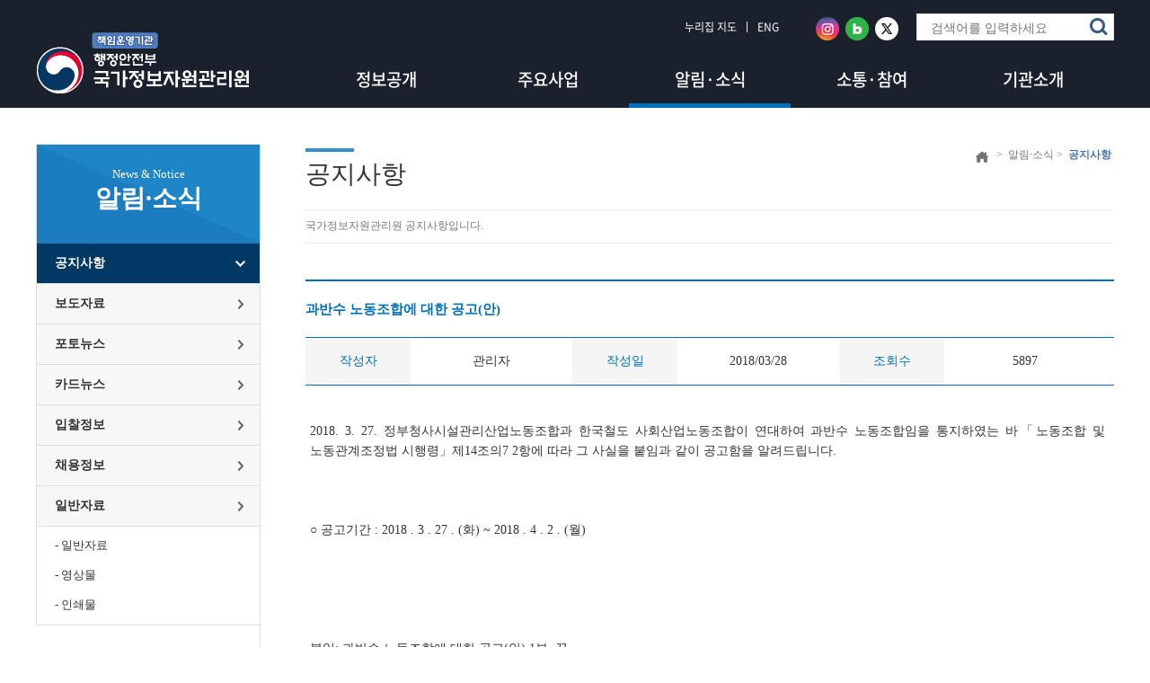

--- FILE ---
content_type: text/html;charset=MS949
request_url: https://www.nirs.go.kr/ncia_MJS/board/dev/board/board.jsp?id=data_101&cate=&key=subject&search=&order=&desc=asc&menu_num=null&mode=view&pg=9&idx=2386
body_size: 19563
content:










 
 
 

  





 








<!doctype html>
<html lang="ko">
<head>
<title>¾Ë¸²¡¤¼Ò½Ä > °øÁö»çÇ× »ó¼¼º¸±â </title>


<meta http-equiv="X-UA-Compatible" content="IE=edge">
<meta charset="euc-kr">
<meta name="viewport" content="width=device-width,initial-scale=1.0,minimum-scale=1.0,user-scalable=yes" />
<meta name="author" content="±¹°¡Á¤º¸ÀÚ¿ø°ü¸®¿ø">
<meta name="subject" content="±¹°¡Á¤º¸ÀÚ¿ø°ü¸®¿ø">
<meta name="keywords" content="±¹°¡Á¤º¸ÀÚ¿ø°ü¸®¿ø">
<meta property="og:description" content="±¹°¡Á¤º¸ÀÚ¿ø°ü¸®¿ø È¨ÆäÀÌÁö¿¡ ¿À½Å°ÍÀ» È¯¿µÇÕ´Ï´Ù.">
<meta name="description" lang="ko" content="">
<meta name="robots" content="all">

<link type="text/css" rel="stylesheet" href="/css/sub/style_sub.css" />
<link type="text/css" rel="stylesheet" href="/css/main/fonts.css" />
<link type="text/css" rel="stylesheet" href="/css/common/header.css" />
<link type="text/css" rel="stylesheet" href="/css/common/footer.css" />

<script type="text/javascript" src="/js/common/jquery-1.11.3.min.js"></script>
<script type="text/javascript" src="/js/common/common_2021.min.js"></script>
<script type="text/javascript" src="/js/common/sch.min.js"></script>

<script type="text/javascript">
//¹æ¹®½ÅÃ»
function webCng(){
	window.open('/visitor/visit.jsp','vrm_win','scrollbars=yes,status=no,toolbar=no,width=797,height=800,resizable=no');
}
</script>

<!--[if IE 8]>
<script type="text/javascript" src="/js/respond.min.js"></script>
<![endif]-->
<!--[if IE 7]>
<script type="text/javascript" src="/js/respond.min.js"></script>
<![endif]-->


</head>
<body style="overflow-x:hidden;">

<p id="skipnav"><a href="#fmn">ÁÖ¸Þ´º ¹Ù·Î°¡±â</a> <a href="#fcont">º»¹® ³»¿ë ¹Ù·Î°¡±â</a></p>

<script type="text/javascript">
 	function sch(){
 		var $search_txt = $('#search_txt').val();
  		location.href = "/subN06/sub06_601.jsp?search_txt="+encodeURI($search_txt);
 	}
</script>

<div id="header_wrap">
    <header id="header">
        <h1>
            <a href="/index.jsp"><img src="/imgNew/main/logo_t.png" alt="Ã¥ÀÓ¿î¿µ±â°ü ÇàÁ¤¾ÈÀüºÎ ±¹°¡Á¤º¸ÀÚ¿ø°ü¸®¿ø"></a>
        </h1>
        <!--//·Î°í-->
        <div class="top">
            <div class="top_menu">
                <ul>
                    <li>
                        <a href="/subN06/sub06_401.jsp"><span>´©¸®Áý Áöµµ</span></a>
                    </li>
                    <li>
                        <a href="/eng/index.jsp" target="_blank" title="»õÃ¢À¸·Î ¿­¸²"><span>ENG</span></a>
                    </li>
                </ul>
            </div>
            <!--//Å¾¸Þ´º-->
            <div class="snsarea">
            	<ul>
                	<li>
                    	<a href="https://www.instagram.com/nirs_official" target="_blank" title="»õÃ¢¿­±â"><img src="/imgNew/main/sns_i.png" alt="±¹°¡Á¤º¸ÀÚ¿ø°ü¸®¿ø ÀÎ½ºÅ¸±×·¥À» ¿±´Ï´Ù."></a>
                    </li>
                    <li>
                    	<a href="https://blog.naver.com/nirsofficial" target="_blank" title="»õÃ¢¿­±â"><img src="/imgNew/main/sns_b.png" alt="±¹°¡Á¤º¸ÀÚ¿ø°ü¸®¿ø ºí·Î±×¸¦ ¿±´Ï´Ù."></a>
                    </li>
                    <li>
                    	<a href="https://www.twitter.com/smartnirs" target="_blank" title="»õÃ¢¿­±â"><img src="/imgNew/main/sns_t.png" alt="±¹°¡Á¤º¸ÀÚ¿ø°ü¸®¿ø Æ®À§ÅÍ¸¦ ¿±´Ï´Ù."></a>
                    </li>
                </ul>
            </div>
            <!--//SNS ¸µÅ©-->
            <div class="header_schBox">
                <form id="frmMainSearch" name="frmMainSearch" action="javascript:sch()" method="post">
                    <fieldset>
                        <legend>ÅëÇÕ°Ë»ö</legend>
                        <div class="inner">
                            <label for="search_txt">°Ë»ö¾î ÀÔ·Â</label>
                            <input type="text" id="search_txt" name="search_txt" title="³»¿ëÀ» ÀÔ·ÂÇÏ¼¼¿ä" placeholder="°Ë»ö¾î¸¦ ÀÔ·ÂÇÏ¼¼¿ä">
                        </div>
                        <input type="submit" class="search_btn" value="°Ë»ö">
                        <a href="#" class="search_close">°Ë»ö´Ý±â</a>
                    </fieldset>
                </form>
            </div>

            <!--//°Ë»ö-->
        </div>
        <div class="nav_wrap">
            <a href="#" class="menuicon">¸Þ´º ¿­±â</a>
            <nav tabindex="-1" id="nav">
                <div class="nav_top">
                    <ul>
                        <li>
                            <a href="/subN06/sub06_401.jsp?menu_num=604"><span>´©¸®Áý Áöµµ</span></a>
                        </li>
                        <li>
                            <a href="/eng/index.jsp" target="_blank" title="»õÃ¢À¸·Î ¿­¸²"><span>ENG</span></a>
                        </li>
                        <li>
                            <a href="https://www.instagram.com/nirs_official" target="_blank" title="»õÃ¢¿­±â"><img src="/imgNew/main/sns_i.png" alt="±¹°¡Á¤º¸ÀÚ¿ø°ü¸®¿ø ÀÎ½ºÅ¸±×·¥À» ¿±´Ï´Ù."></a>
                        </li>
                        <li>
                            <a href="https://blog.naver.com/nirsofficial" target="_blank" title="»õÃ¢¿­±â"><img src="/imgNew/main/sns_b.png" alt="±¹°¡Á¤º¸ÀÚ¿ø°ü¸®¿ø ºí·Î±×¸¦ ¿±´Ï´Ù."></a>
                        </li>
                        <li>
                            <a href="https://www.twitter.com/smartnirs" target="_blank" title="»õÃ¢¿­±â"><img src="/imgNew/main/sns_t.png" alt="±¹°¡Á¤º¸ÀÚ¿ø°ü¸®¿ø Æ®À§ÅÍ¸¦ ¿±´Ï´Ù."></a>
                        </li>
                    </ul>
                    <a href="#" class="menuclose">¸Þ´º ´Ý±â</a>
                </div>
                <ul class="nav">
                    <li><a href="/subN01/sub01_101.jsp" class="menu_dep1" id="fmn">Á¤º¸°ø°³</a>
                        <div class="dep2_area">
                            <ul>
                                <li class="arr"><a href="#">Á¤º¸°ø°³</a>
                                    <ul>
                                        <li><a href="/subN01/sub01_101.jsp">Á¤º¸°ø°³Á¦µµ ¾È³»</a></li>
                                        <li><a href="/subN01/sub01_102.jsp">Á¤º¸°ø°³Ã»±¸</a></li>
                                        <li><a href="/subN01/sub01_103_01.jsp">»çÀüÁ¤º¸°øÇ¥¸ñ·Ï</a></li>
                                    </ul>
                                </li>
                                <li><a href="/subN01/sub01_201.jsp">°ø°øµ¥ÀÌÅÍ</a></li>
                                <li><a href="/ncia_MJS/board/dev/board/board.jsp?id=infor_101">¿¹»êÀÚ·á</a></li>
                                <li><a href="/subN01/sub01_401.jsp">°ü·Ã¹ý±Ô</a></li>
                                <li><a href="/subN01/sub01_501.jsp">Á¤º¸ÀÚ¿ø ±â¼ú±âÁØ °ËÁõ</a></li>
                            </ul>
                        </div>
                    </li>
                    <li><a href="/subN02/sub02_101.jsp" class="menu_dep1">ÁÖ¿ä»ç¾÷</a>
                        <div class="dep2_area">
                            <ul>
                                <li class="arr"><a href="#">ÁÖ¿ä»ç¾÷</a>
                                    <ul>
                                        <li><a href="/subN02/sub02_101.jsp">Áö´ÉÇü Å¬¶ó¿ìµå</a></li>
                                        <li><a href="/subN02/sub02_102.jsp">ÀÎ°øÁö´É ±â¹Ý »çÀÌ¹öº¸¾È</a></li>
                                        <li><a href="/subN02/sub02_103.jsp">±¹°¡À¶ÇÕ¸Á</a></li>
                                        <li><a href="/subN02/sub02_104.jsp">Á¤º¸ÀÚ¿ø ÅëÇÕ»ç¾÷</a></li>
                                    </ul>
                                </li>
                                <li><a href="/subN02/sub02_201.jsp">ÁÖ¿ä±â´É</a></li>
                                <li><a href="/subN02/sub02_301.jsp">ÇÙ½É¼º°ú</a></li>
                                <li><a href="/subN02/sub02_401.jsp">¼ö»ó°æ·Â</a></li>
                            </ul>
                        </div>
                    </li>
                    <li><a href="/ncia_MJS/board/dev/board/board.jsp?id=data_101" class="menu_dep1">¾Ë¸²&middot;¼Ò½Ä</a>
                        <div class="dep2_area">
                            <ul>
                                <li><a href="/ncia_MJS/board/dev/board/board.jsp?id=data_101">°øÁö»çÇ×</a></li>
                                <li><a href="/ncia_MJS/board/dev/board/board.jsp?id=data_201">º¸µµÀÚ·á</a></li>
                                <li><a href="/ncia_MJS/board/dev/board/board.jsp?id=data_301">Æ÷Åä´º½º</a></li>
                                <li><a href="/ncia_MJS/board/dev/board/board.jsp?id=rsrc_101">Ä«µå´º½º</a></li>
                                <li><a href="/ncia_MJS/board/dev/board/board.jsp?id=data_102">ÀÔÂûÁ¤º¸</a></li>
                                <li><a href="/ncia_MJS/board/dev/board/board.jsp?id=data_103">Ã¤¿ëÁ¤º¸</a></li>
    
                                <li class="arr"><a href="#">ÀÏ¹ÝÀÚ·á</a>
                                    <ul>
                                        <li><a href="/ncia_MJS/board/dev/board/board.jsp?id=data_202">ÀÏ¹ÝÀÚ·á</a></li>
                                        <li><a href="/ncia_MJS/board/dev/board/board.jsp?id=data_302">¿µ»ó¹°</a></li>
                                        <li><a href="/ncia_MJS/board/dev/board/board.jsp?id=infor_201">ÀÎ¼â¹°</a></li>
                                    </ul>
                                </li>
                            </ul>
                        </div>
                    </li>
                    <li><a href="/subN04/sub04_101.jsp" class="menu_dep1">¼ÒÅë&middot;Âü¿©</a>
                        <div class="dep2_area">
                            <ul class="dep2">
                                <li class="arr"><a href="#">¿Â¶óÀÎ¹Î¿ø</a>
                                    <ul>
                                        <li><a href="/subN04/sub04_101.jsp">¹Î¿ø½ÅÃ»</a></li>
                                        <li><a href="/subN04/sub04_102.jsp">³ªÀÇ¹Î¿øº¸±â</a></li>
                                    </ul>
                                </li>
                                <li class="arr"><a href="#">È«º¸°ü°ßÇÐ</a>
                                    <ul>
                                        <li><a href="/subN04/sub04_201.jsp">°ßÇÐÇÁ·Î±×·¥ ¼Ò°³</a></li>
                                        <li><a href="/subN04/sub04_202.jsp">°ßÇÐ½ÅÃ»</a></li>
                                    </ul>
                                </li>
                                <li class="arr"><a href="#">¼Ò½ÄÁö</a>
                                    <ul>
                                        <li><a href="/subN04/sub04_301.jsp">¼Ò½ÄÁö</a></li>
                                        <li><a href="/subN04/sub04_302.jsp">¼Ò½ÄÁö ½ÅÃ»&middot;ÇØÁö</a></li>
                                    </ul>
                                </li>
                            </ul>
                        </div>
                    </li>
                    <li><a href="/subN05/sub05_101_01.jsp" class="menu_dep1">±â°ü¼Ò°³</a>
                        <div class="dep2_area">
                            <ul>
                                <li><a href="/subN05/sub05_101_01.jsp">ÀÎ»ç¸»</a></li>
                                <li class="arr"><a href="#">Á¶Á÷¾È³»</a>
                                    <ul>
                                        <li><a href="/subN05/sub05_201.jsp">Á¶Á÷ ¹× ¾÷¹«</a></li>
                                        <li><a href="/subN05/sub05_202.jsp">´ã´çÀÚ ¿¬¶ôÃ³</a></li>
                                    </ul>
                                </li>
                                <li class="arr"><a href="#">±â°ü¾È³»</a>
                                    <ul>
                                        <li><a href="/subN05/sub05_301.jsp">¿¬Çõ</a></li>
                                        <li><a href="/subN05/sub05_302.jsp">¹Ì¼Ç&middot;ºñÀü</a></li>
                                        <li><a href="/subN05/sub05_303.jsp">Ã¥ÀÓ¿î¿µ±â°ü</a></li>
                                        <li><a href="/subN05/sub05_304.jsp">MI ¼Ò°³</a></li>
                                    </ul>
                                </li>
                                <li class="arr"><a href="#">ÇåÀå</a>
                                    <ul>
                                        <li><a href="/subN05/sub05_401.jsp">Ã»·ÅÇåÀå</a></li>
                                        <li><a href="/subN05/sub05_402.jsp">Çàµ¿°­·É</a></li>
                                    </ul>
                                </li>
                                <li><a href="/subN05/sub05_501_01.jsp">Ã£¾Æ¿À½Ã´Â ±æ</a></li>
                            </ul>
                            <div class="gnb_close_area">
                                <a href="#self" class="gnb_close"><span>ÀüÃ¼ ¸Þ´º ´Ý±â</span></a>
                            </div>
                        </div>
                    </li>
                </ul>
            </nav>
        <!--//¸ÞÀÎ¸Þ´º-->
        </div>
    </header>
    <div class="topbtn">
        <p><a href="#top">»ó´ÜÀ¸·Î ¹Ù·Î°¡±â</a></p>
    </div>
</div>
<!--//»ó´Ü-->
<script type="text/javascript" src="/js/common/menuOv.js"></script>	
<div id="wrap">
    <div id="sub_content" class="clearfix">
    






			<div class="sub_left">	
				<div class="title">
					<div>News & Notice<br/><h2>¾Ë¸²&middot;¼Ò½Ä</h2></div>
				</div>
				<ul class="submenu">
					<li class='submenu_on'><a href="/ncia_MJS/board/dev/board/board.jsp?id=data_101">°øÁö»çÇ×</a></li>
					<li class='submenu_off'><a href="/ncia_MJS/board/dev/board/board.jsp?id=data_201">º¸µµÀÚ·á</a></li>
					<li class='submenu_off'><a href="/ncia_MJS/board/dev/board/board.jsp?id=data_301">Æ÷Åä´º½º</a></li>
					<li class='submenu_off'><a href="/ncia_MJS/board/dev/board/board.jsp?id=rsrc_101">Ä«µå´º½º</a></li>
					<li class='submenu_off'><a href="/ncia_MJS/board/dev/board/board.jsp?id=data_102">ÀÔÂûÁ¤º¸</a></li>
					<li class='submenu_off'><a href="/ncia_MJS/board/dev/board/board.jsp?id=data_103">Ã¤¿ëÁ¤º¸</a></li>
					
					<li class='submenu_off'><a href="/ncia_MJS/board/dev/board/board.jsp?id=data_202">ÀÏ¹ÝÀÚ·á</a></li>
						<li  class='subchild_off'>
						<ul>
							<li><a href="/ncia_MJS/board/dev/board/board.jsp?id=data_202">- ÀÏ¹ÝÀÚ·á</a></li>
							<li><a href="/ncia_MJS/board/dev/board/board.jsp?id=data_302">- ¿µ»ó¹°</a></li>
							<li><a href="/ncia_MJS/board/dev/board/board.jsp?id=infor_201">- ÀÎ¼â¹°</a></li>
						</ul>
					</li>
				</ul>
			</div>

		<div id="content_quick" class="sub_right">
			<div class="sub_content_area">
				<div class="sub_area">
					<ul>
						<li><a href="/index.jsp" id="fcont"><img src="/imgNew/sub/icon_home.png" alt="È¨"/></a></li>
						<li>></li>		
						<li>¾Ë¸²¡¤¼Ò½Ä > </li>				
						<li><span>°øÁö»çÇ×</span></li>
					</ul>
				</div>
				<div class="sub_title">
					<div class="text"><h3>°øÁö»çÇ×</h3></div>
					<ul class="textsize">
						<li class="textbig">+</li>
						<li class="textsmall">-</li>
					</ul>
				</div>
				<div class="sub_text">±¹°¡Á¤º¸ÀÚ¿ø°ü¸®¿ø °øÁö»çÇ×ÀÔ´Ï´Ù.</div>
				<div class="sub_bonmun">
<div id="content">

    



 









</div>

<ul class="board_view_info">
	<li class="li01"><span style="width:0"></span><h4>°ú¹Ý¼ö ³ëµ¿Á¶ÇÕ¿¡ ´ëÇÑ °ø°í(¾È)</h4></li>
	<li class="li02">ÀÛ¼ºÀÚ</li>
	<li class="li03">
	
	&#44288;&#47532;&#51088;
	</li>
	<li class="li04">ÀÛ¼ºÀÏ</li>
	<li class="li05">2018/03/28 </li>
	<li class="li06">Á¶È¸¼ö</li>
	<li class="li07">5897</li>
	<li class="li08"></li>
</ul>


<div class="board_view_contents">
	<div class="text_adjust" >2018. 3. 27. &#51221;&#48512;&#52397;&#49324;&#49884;&#49444;&#44288;&#47532;&#49328;&#50629;&#45432;&#46041;&#51312;&#54633;&#44284; &#54620;&#44397;&#52384;&#46020; &#49324;&#54924;&#49328;&#50629;&#45432;&#46041;&#51312;&#54633;&#51060; &#50672;&#45824;&#54616;&#50668; &#44284;&#48152;&#49688; &#45432;&#46041;&#51312;&#54633;&#51076;&#51012; &#53685;&#51648;&#54616;&#50688;&#45716; &#48148;&#12300;&#45432;&#46041;&#51312;&#54633; &#48143; &#45432;&#46041;&#44288;&#44228;&#51312;&#51221;&#48277; &#49884;&#54665;&#47161;&#12301;&#51228;14&#51312;&#51032;7 2&#54637;&#50640; &#46384;&#46972; &#44536; &#49324;&#49892;&#51012; &#48537;&#51076;&#44284; &#44057;&#51060; &#44277;&#44256;&#54632;&#51012; &#50508;&#47140;&#46300;&#47549;&#45768;&#45796;. <br> <br> <br> <br>&#9675; &#44277;&#44256;&#44592;&#44036; : 2018 . 3 . 27 . (&#54868;) ~ 2018 . 4 . 2 . (&#50900;) <br> <br> <br> <br> <br> <br>&#48537;&#51076;: &#44284;&#48152;&#49688; &#45432;&#46041;&#51312;&#54633;&#50640; &#45824;&#54620; &#44277;&#44256;(&#50504;) 1&#48512;. &#45149;.</div>
	<br/><br/>
	
</div>



<div class='board_view_file'><span><img src='/imgNew/board/file.gif' alt=''> File 1 : <a href='/ncia_MJS/board/dev/board/download.jsp?id=data_101&amp;idx=3920&amp;aidx=2386'>°ú¹Ý¼ö_³ëµ¿Á¶ÇÕ¿¡_´ëÇÑ_°ø°í(¾È).pdf</a></span></div>




<dl class="board_view_prenext">
	<dt>´ÙÀ½±Û ¡ã</dt>
	
	<dd><span><a href="/ncia_MJS/board/dev/board/board.jsp?id=data_101&amp;cate=&amp;key=subject&amp;search=&amp;order=&amp;desc=asc&amp;menu_num=null&amp;mode=view&amp;pg=9&amp;idx=2425" >2018³â Á¤º¸º¸È£ ÀÎÇÁ¶ó º¸°­»ç¾÷ Á¦¾È¿äÃ» ¼³¸íÈ¸ ¾È³»</a></span></dd>
	
	<dt>ÀÌÀü±Û ¡å</dt>
	
	<dd><span><a href="/ncia_MJS/board/dev/board/board.jsp?id=data_101&amp;cate=&amp;key=subject&amp;search=&amp;order=&amp;desc=asc&amp;menu_num=null&amp;mode=view&amp;pg=9&amp;idx=2367" >2018³â Á¤º¸ÀÚ¿ø ±â¼ú±âÁØ °³Á¤ °øÁö</a></span></dd>
	
</dl>



<ul class="board_view_button">
	<li>
		<div class="button_style01"><span><a href="/ncia_MJS/board/dev/board/board.jsp?id=data_101&amp;cate=&amp;key=subject&amp;search=&amp;order=&amp;desc=asc&amp;menu_num=null&amp;menu_num=null&amp;pg=9">¸ñ·Ï</a></span></div>
	</li>
</ul>


				</div><!--end of sub_bonmun -->
				</div>
			</div>
		</div>
		

<footer id="footer">
    <div class="footer">
        <div class="container">
            <ul class="clearfix">
                <li><a href="/subN06/sub06_101.jsp">´©¸®Áý ÀÌ¿ë¾È³»</a></li>
                <li><a href="/subN06/sub06_201.jsp"><strong>°³ÀÎÁ¤º¸ Ã³¸®¹æÄ§</strong></a></li>
                <li><a href="/subN06/sub06_301.jsp">ÀúÀÛ±ÇÁ¤Ã¥</a></li>
                <li><a href="/subN06/sub06_401.jsp">´©¸®Áý Áöµµ</a></li>
                <li><a href="/subN06/sub06_501.jsp">¿µ»óÁ¤º¸Ã³¸®±â±â ¿î¿µ¡¤°ü¸®¹æÄ§</a></li>
            </ul>
            <div class="sd">¼­ºñ½º µ¥½ºÅ© 1577 - 0577</div>
            <div class="addr">
                <div class="glogo"><img src="/imgNew/main/logo_copy.png" alt="Ã¥ÀÓ¿î¿µ±â°ü ÇàÁ¤¾ÈÀüºÎ ±¹°¡Á¤º¸ÀÚ¿ø°ü¸®¿ø"></div>
                <address>
                    ´ëÇ¥ÀüÈ­ : 042) 250-5114 (¿ù~±Ý 09:00~18:00 °øÈÞÀÏ Á¦¿Ü)<br>
                    &copy; National Information Resources Service. All rights reserved.
                </address>
                <div class="mark"><a title="»õÃ¢" href="http://www.wa.or.kr/board/list.asp?BoardID=0006" target="_blank"><img src="/imgNew/main/wa_mark.png" alt="(»ç)ÇÑ±¹Àå¾ÖÀÎ´ÜÃ¼ÃÑ¿¬ÇÕÈ¸ ÇÑ±¹À¥Á¢±Ù¼ºÀÎÁõÆò°¡¿ø À¥ Á¢±Ù¼º ¿ì¼ö»çÀÌÆ® ÀÎÁõ¸¶Å©(WAÀÎÁõ¸¶Å©)"></a><img src="/imgNew/main/button_copybannar.png" alt="°ø°ø´©¸® °ø°øÀúÀÛ¹° ÀÚÀ¯ÀÌ¿ëÇã¶ô ¸¶Å©"></div>
            </div>
        </div>
    </div>
</footer>
</div>
</body>
</html>


--- FILE ---
content_type: text/css
request_url: https://www.nirs.go.kr/css/sub/style_sub.css
body_size: 150943
content:
* { margin:0; padding:0;}
body { position:relative; font-family:'맑은 고딕', 'Malgun Gothic'; font-size:16px; color:#333333; height:100%; }
li { float:left; list-style:none; }
input { border:1px solid #e6e6e6; text-indent:10px; font-size:90%; height:30px; vertical-align:middle; line-height:35px; }
input[type=radio] { border:0; padding:0; margin-right:3px; text-indent:0; }
select { border:1px solid #e6e6e6; padding:0 0 0 10px; font-size:90%; height:32px; vertical-align:middle; line-height:35px; }
img { vertical-align:middle; border:0;  }
a { text-decoration:none; color:#333333;}
a:hover { color:#0070bd; }
table caption { position:absolute; left:-10000px; top:auto; height:1px; overflow:hidden; }
table th { text-align:left; }
img { display:inline-block; }
h1, h2, h3, h4, h5, h6 { margin: 0; padding: 0;}
h1{ font-size:0;}
.clearfix::after { content:''; display:block; clear:both; }

/* IR 효과 */
.ir_su {overflow: hidden; position:absolute; width:0; height:0; line-height:0; text-indent:-9999px;} /* 대체 텍스트가 아닌 접근성을 위한 숨김 텍스트를 제공할 때 */

/* 웹접근성 아웃라인 조치
#fmn:focus { outline:1px dotted #666; border-right:1px dotted #aaa; }
#pop_a1:focus { outline:1px dotted #666; border-top:1px dotted #aaa; }
#fmn:focus:not(:focus-visible), #pop_a1:focus:not(:focus-visible) { outline:0; } */

/*웹접근성 제목제공 조치*/
.htitle {font-size:0px; position:absolute; left:-9999px; top:-9999px;}
.hsubject { font-size:inherit;}
.htitle2 {font-size:0px; position:absolute; left:-9999px; top:-9999px;}

.searcharea label .none { margin:0; padding:0; height:0; font-size:0}
.searcharea input {border:1px solid #e6e6e6; text-indent:10px; font-size:90%; height:30px; vertical-align:middle;}
.user_input2 label .email{ margin:0; padding:0; height:0; font-size:0}

#wrap { width:100%; min-width:360px; margin:0 auto; font-size:87.5%; text-align:center; } /* 16px을 100% 기준으로 14px 환산하였음 _최윤희160908 */
#footer { clear:both; }

/* common css */
.div_left { float:left; }
.div_right { float:right; }
.div_980px { width:980px; margin:0 auto; }
.height_10px { height:10px; clear:both; }
.height_20px { height:20px; clear:both; }
.button_style01 { background-color:#0070bd; }
.button_style01 a { display:block; padding:5px 25px; color:#ffffff; font-weight:bold; font-size:95%; }
.button_style01_left { float:left; background-color:#0070bd; color:#ffffff; font-weight:bold; font-size:95%; }
.button_style01_left a { display:block; padding:5px 25px; color:#ffffff; }
.button_style02 { padding:5px 25px; border:1px solid #d8d8d8; color:#333333; font-weight:bold; }
.line_blue_2px { clear:both; height:0px; border-bottom:2px solid #0070bd; }
.title_style01 { float:left; padding:0px 20px; background-image:url(/imgNew/sub/icon_dot_box01.png); background-repeat:no-repeat; background-position:0px center; font-weight:bold; }
.download_style01 { background-image:url(/imgNew/sub/icon_download01.png); background-repeat:no-repeat; background-position:20px center; padding-left:50px; color:#0070bd; font-weight:bold; }
.download_style01 a { color:#0070bd; }

/*서브 컨텐츠 */
#sub_content { width:1200px; max-width:1204px; min-height:725px; margin:40px auto 0 auto; text-align:left; }
.sub_left { float:left; width:248px; border-left:1px solid #dfdfdf; border-top:1px solid #dfdfdf; }
.sub_left .title { height:110px; background-image:url(/imgNew/sub/bg_title.png); background-repeat:no-repeat; color:#ffffff; text-align:center; font-size:80%; }
.sub_left .title  div { padding:25px 0; color:#fff; font-size:120%; }
.sub_left .title  div span { font-weight:bold; font-size:250%; }
.sub_left .title  div h2 { font-weight:bold; font-size:210%; color:#fff; }

.sub_left .submenu>li { width:100%; padding:2px; clear:both; background-repeat:no-repeat; background-position:220px center; border-bottom:1px solid #dfdfdf; font-weight:bold; box-sizing:border-box; }
.sub_left .submenu>li a { display:block; padding:11px 18px; }
.sub_left .submenu .submenu_off { background-image:url(/imgNew/sub/icon_arrow01.png); background-color:#f7f7f7; }
.sub_left .submenu .submenu_off a:focus { outline:3px dashed #0070bd; outline-offset:-1px; }
.sub_left .submenu .submenu_off a:focus:not(:focus-visible) { outline:0; }
.sub_left .submenu .submenu_on { background-image:url(/imgNew/sub/icon_arrow02.png); background-color:#003964; }
.sub_left .submenu .submenu_on a { color:#ffffff; }
.sub_left .submenu .submenu_on a:focus { outline:3px dashed #fff; outline-offset:-2px; }
.sub_left .submenu .submenu_on a:focus:not(:focus-visible) { outline:0; }

.sub_left .submenu .subchild_off { width:250px; padding:0; font-size:90%; padding:5px 0; }
.sub_left .submenu .subchild_off ul li { width:100%; padding:5px 7px; }
.sub_left .submenu .subchild_on { width:250px; padding:0; background-color:#fff; font-size:90%; padding:5px 0; }
.sub_left .submenu .subchild_on ul li { width:100%; padding:5px 7px; }
.sub_left .submenu .subchild_on span { color:#006bc6; font-weight:bold; text-decoration:underline; }

.sub_left .submenu>li>ul>li { clear:both; padding:5px 0; box-sizing:border-box; font-weight:normal; }
.sub_left .submenu>li>ul>li a { padding:3px 13px; }

.sub_right { float:right; width:950px; border-left:1px solid #dfdfdf; }
.sub_right .sub_content_area { padding-left:50px; padding-bottom:50px; overflow:hidden; min-height:675px; }
.sub_right .sub_content_area .sub_area { float:right; width:51%; min-height:73px; }
.sub_right .sub_content_area .sub_area ul { float:right; padding-top:5px; }
.sub_right .sub_content_area .sub_area ul li { padding:0 3px; font-size:85%; color:#777777; }

/*웹접근성 적용 20190801 */
.sub_right .sub_content_area .sub_area  ul li img { padding:3px 3px;}
.sub_right .sub_content_area .sub_area  ul li span { color:#4a74ab; font-weight:bold; }
.sub_right .sub_content_area .sub_title { float:right; width:49%; min-height:73px; background-image:url(/imgNew/sub/icon_line.png); background-repeat:no-repeat; background-position:0 5px; font-size:200%;}
.sub_right .sub_content_area .sub_title .text { padding-top:15px; }
.sub_right .sub_content_area .sub_title .text h3 { font-size:100%; font-weight:normal; }
.sub_right .sub_content_area .sub_title .textsize { display:none; }

.sarea_ls { letter-spacing:-0.09em; margin-bottom:10px; }
.sarea_ls2 { letter-spacing:-0.09em; margin-bottom:10px; font-size:92%; }	
.txt_tii { letter-spacing:-0.05em; margin-bottom:10px; color:#3684b9; font-weight:bold;  font-size:105%;  }			

.sub_right .sub_content_area .sub_text { clear:both; border-top:1px solid #ebebe9; border-bottom:1px solid #ebebe9; padding:10px 0; font-size:85%; color:#777777; } 
.sub_right .sub_bonmun { clear:both; padding:40px 0 10px 0; line-height:160%; text-align:justify; font-size:100%; }

/*민원신청 text-align 임시 수정*/
.sub_right .sub_bonmun2 { clear:both; padding:40px 0 10px 0; line-height:160%; text-align:left; font-size:100%; }

/*사전공표목록 탭위치 변경20190329*/
.sub_right .sub_bonmun3 { clear:both; padding:20px 0 10px 0; line-height:160%; text-align:justify; font-size:100%; }

/*개인정보처리방침 20220822*/
.sub_right .sub_bonmun_personal { clear:both; padding:20px 0 10px 0; line-height:160%; text-align:justify; font-size:100%; }

/* 1depth-1 탭  20180427_약력삭제*/
.tab_1depth-1 { padding-top:40px; clear:both; width:100%; min-width:320px;}
.tab_1depth-1 li { width:50%; background-color:#f5f5f5; border:1px solid #ddd; font-size:110%; box-sizing:border-box; padding:5px 0; }
.tab_1depth-1 li a { display:block; padding:3px 0; text-align:center; }
.tab_1depth-1 .on { background-color:#034d8a; border:1px solid #034d8a; color:#ffffff; font-weight:bold; box-sizing:border-box; }
.tab_1depth-1 .on a { color:#ffffff; font-weight:bold; }	
.tab_1depth-1 .on a:focus { outline:3px dashed #fff; }
.tab_1depth-1 .on a:focus:not(:focus-visible) { outline:0; }

/* 찾아오시는길 탭 3개 */
.tab_1depth-1_3 { padding-top:40px; clear:both; width:100%; min-width:320px;}
.tab_1depth-1_3 li { width:33.33%; background-color:#f5f5f5; border:1px solid #ddd; font-size:110%; box-sizing:border-box; padding:5px; }
.tab_1depth-1_3 li:nth-child(1) { border-right:none; }
.tab_1depth-1_3 li:nth-child(2) { border-right:none; }
.tab_1depth-1_3 li a { display:block; padding:3px 0; text-align:center; }
.tab_1depth-1_3 .on { background-color:#034d8a; border:1px solid #034d8a; color:#ffffff; font-weight:bold; box-sizing:border-box; padding:5px; }
.tab_1depth-1_3 .on a { color:#ffffff; font-weight:bold; }	
.tab_1depth-1_3 .on a:focus { outline:3px dashed #fff; }
.tab_1depth-1_3 .on a:focus:not(:focus-visible) { outline:0; }
.tab_1depth-1_3 .half_on { background-color:#034d8a; border:1px solid #034d8a; color:#ffffff; font-weight:bold; }
.tab_1depth-1_3 .half_on a { color:#ffffff; font-weight:bold; }
.tab_1depth-1_3 .half_on a:focus { outline:3px dashed #fff; }
.tab_1depth-1_3 .half_on a:focus:not(:focus-visible) { outline:0; }

/* 모바일에서 50% 되는 리스트 */
.tab_1depth-1 .half_on { background-color:#034d8a; border:1px solid #034d8a; color:#ffffff; font-weight:bold; padding:5px 0; }
.tab_1depth-1 .half_on a { display:block; padding:3px 0; color:#ffffff; font-weight:bold; }
.tab_1depth-1 .half_on a:focus { outline:3px dashed #fff; }
.tab_1depth-1 .half_on a:focus:not(:focus-visible) { outline:0; }

/* 3줄 8개 20181018 */
.tab_1depth-1 .eight_on { background-color:#034d8a;  border:1px solid #1ea0c7; border-bottom:0; color:#ffffff; font-weight:bold;width:350px; box-sizing:border-box;}
.tab_1depth-1 .eight_on a { color:#ffffff; font-weight:bold; }
.tab_1depth-1 .eight { width:350px;letter-spacing:-0.05em; }

.tab_1depth-1 .eight_long_on { background-color:#034d8a;  border:1px solid #1ea0c7; border-bottom:0; color:#ffffff; font-weight:bold; width:392px; letter-spacing:-0.05em;}
.tab_1depth-1 .eight_long_on a { color:#ffffff; font-weight:bold; letter-spacing:-0.05em; }
.tab_1depth-1 .eight_long { width:392px; letter-spacing:-0.05em; box-sizing:border-box; }

/* 2줄5개 추가 20170518 */
.tab_1depth-1 .five2 { width:250px; }
.tab_1depth-1 .five2_on { width:250px; background-color:#034d8a; border:1px solid #1ea0c7; border-bottom:0; color:#ffffff; font-weight:bold;}
.tab_1depth-1 .five2_on a { color:#ffffff; font-weight:bold; }

.tab_1depth-1 .five2_long { width:372px; }
.tab_1depth-1 .five2_long_on { width:372px; background-color:#034d8a; border:1px solid #1ea0c7; border-bottom:0; color:#ffffff; font-weight:bold;}
.tab_1depth-1 .five2_long_on a { color:#ffffff; font-weight:bold; }

.tab_1depth-1 .five2_short { width:246px; }
.tab_1depth-1 .five2_short_on { width:246px; background-color:#034d8a; border:1px solid #1ea0c7; border-bottom:0; color:#ffffff; font-weight:bold; }
.tab_1depth-1 .five2_short_on a { color:#ffffff; font-weight:bold; }

.tls{ letter-spacing:-4px;}

/* 4개 */
.tab_1depth-1 .four { width:185px; }
.tab_1depth-1 .four_on { width:185px; background-color:#034d8a; border:1px solid #1ea0c7; border-bottom:0; color:#ffffff; font-weight:bold;}
.tab_1depth-1 .four_on a { color:#ffffff; font-weight:bold; }

.tab_1depth-1 .four_long { width:227px; }
.tab_1depth-1 .four_long_on { width:227px; background-color:#034d8a; border:1px solid #1ea0c7; border-bottom:0; color:#ffffff; font-weight:bold;}
.tab_1depth-1 .four_long_on a { color:#ffffff; font-weight:bold; }

.tab_1depth-1 .four_short { width:165px; }
.tab_1depth-1 .four_short_on { width:165px; background-color:#034d8a; border:1px solid #1ea0c7; border-bottom:0; color:#ffffff; font-weight:bold; }
.tab_1depth-1 .four_short_on a { color:#ffffff; font-weight:bold; }

/* 5개 */
.tab_1depth-1 .five_on { width:150px; background-color:#034d8a; border:1px solid #1ea0c7; border-bottom:0; color:#ffffff; font-weight:bold; }
.tab_1depth-1 .five_on a { color:#ffffff; font-weight:bold; }
.tab_1depth-1 .five { width:147px; }

/* 6개 */
.tab_1depth-1 .six_on { width:126px; background-color:#034d8a; border:1px solid #1ea0c7; border-bottom:0; color:#ffffff; font-weight:bold;}
.tab_1depth-1 .six_on a { color:#ffffff; font-weight:bold; }
.tab_1depth-1 .six { width:122px; }

/* 7개 20171102 임시*/
.tab_1depth-1 .sev_on { width:280px; background-color:#034d8a; border:1px solid #1ea0c7; border-bottom:0; color:#ffffff; font-weight:bold;}
.tab_1depth-1 .sev_on a { color:#ffffff; font-weight:bold; }
.tab_1depth-1 .sev { width:280px; }

.tab_1depth-1 .sev_middle_on { width:260px; background-color:#034d8a; border:1px solid #1ea0c7; border-bottom:0; color:#ffffff; font-weight:bold;}
.tab_1depth-1 .sev_middle_on a { color:#ffffff; font-weight:bold; }
.tab_1depth-1 .sev_middle { width:260px; }

.tab_1depth-1 .sev_short_on { width:202px; background-color:#034d8a; border:1px solid #1ea0c7; border-bottom:0; color:#ffffff; font-weight:bold;}
.tab_1depth-1 .sev_short_on a { color:#ffffff; font-weight:bold; }
.tab_1depth-1 .sev_short { width:202px; }

/* 라인 */
.tab_1depth-1 .line { clear:both; width:100%; height:3px; background-color:#034d8a; padding:0; border:0;  }
.tab_1depth-1 .line02 { clear:both; width:99.2%; height:1px; background-color:#cccccc; padding:0; border:0;  }
.tab_1depth-1_3 .line { clear:both; width:100%; height:3px; background-color:#034d8a; padding:0; border:0;  }

/* 탭  20181109*/
.tab_depth { padding-top:40px; clear:both; width:100%; min-width:320px; box-sizing:border-box; letter-spacing:-0.06em;}
.tab_depth li { width:50%; background-color:#f5f5f5; border:1px solid #cccccc; border-bottom:1px solid #f5f5f5; font-size:95%; box-sizing:border-box; padding:5px; }
.tab_depth li a { display:block; padding:5px 0; text-align:center; }
.tab_depth .on { background-color:#034d8a;  border:1px solid #1ea0c7; border-bottom:0; color:#ffffff; font-weight:bold; box-sizing:border-box;}
.tab_depth .on a { color:#ffffff; font-weight:bold; }	

.tab_depth .half_on { background-color:#034d8a;  border:1px solid #1ea0c7; border-bottom:0; color:#ffffff; font-weight:bold; box-sizing:border-box; }
.tab_depth .half_on a { color:#ffffff; font-weight:bold;  box-sizing:border-box; }
.tab_depth .half { box-sizing:border-box;  }

.tls{ letter-spacing:-4px;}

/* 20190527~20190628 임시 1개 */
.tab_depth .one_on { width:100%; background-color:#034d8a; border:1px solid #1ea0c7; border-bottom:0; color:#ffffff; font-weight:bold; letter-spacing:0.05em;}
.tab_depth .one_on a { color:#ffffff; font-weight:bold; }
.tab_depth .one { width:100%;letter-spacing:0.05em; box-sizing:border-box; }

.tab_depth .two { width:50%; letter-spacing:-0.06em; }
.tab_depth .two_on { width:50%; background-color:#034d8a; border:1px solid #034d8a; color:#ffffff; font-weight:bold; }
.tab_depth .two_on a { color:#ffffff; font-weight:bold; padding:5px 0; }
.tab_depth .two_on a:focus { outline:3px dashed #fff; }
.tab_depth .two_on a:focus:not(:focus-visible) { outline:0; }

/* 3개 */
.tab_depth .three_long { width:40%; }
.tab_depth .three_long_on { width:40%; background-color:#034d8a; border:1px solid #034d8a; color:#ffffff; font-weight:bold; letter-spacing:-0.08em; }
.tab_depth .three_long_on a { color:#ffffff; font-weight:bold; letter-spacing:-0.08em; padding:5px 0; }
.tab_depth .three_long_on a:focus { outline:3px dashed #fff; }
.tab_depth .three_long_on a:focus:not(:focus-visible) { outline:0; }

.tab_depth .three { width:36%; letter-spacing:-0.06em; }
.tab_depth .three_on { width:36%; background-color:#034d8a; border:1px solid #034d8a; color:#ffffff; font-weight:bold; }
.tab_depth .three_on a { color:#ffffff; font-weight:bold; padding:5px 0; }
.tab_depth .three_on a:focus { outline:3px dashed #fff; }
.tab_depth .three_on a:focus:not(:focus-visible) { outline:0; }

.tab_depth .three2 { width:33.3335%; letter-spacing:-0.06em; }
.tab_depth .three2_on { width:33.3335%; background-color:#034d8a; border:1px solid #034d8a; color:#ffffff; font-weight:bold; }
.tab_depth .three2_on a { color:#ffffff; font-weight:bold; padding:5px 0; }
.tab_depth .three2_on a:focus { outline:3px dashed #fff; }
.tab_depth .three2_on a:focus:not(:focus-visible) { outline:0; }

.tab_depth .three_short { width:24%; letter-spacing:-0.06em;}
.tab_depth .three_short_on { width:24%; background-color:#034d8a; border:1px solid #034d8a; color:#ffffff; font-weight:bold; }
.tab_depth .three_short_on a { color:#ffffff; font-weight:bold; padding:5px 0; }
.tab_depth .three_short_on a:focus { outline:3px dashed #fff; }
.tab_depth .three_short_on a:focus:not(:focus-visible) { outline:0; }

/* 4개 */
.tab_depth .four_long { width:40%; }
.tab_depth .four_long_on { width:40%; background-color:#034d8a; border:1px solid #034d8a; color:#ffffff; font-weight:bold;letter-spacing:-0.08em; }
.tab_depth .four_long_on a { color:#ffffff; font-weight:bold; letter-spacing:-0.08em; padding:5px 0; }
.tab_depth .four_long_on a:focus { outline:3px dashed #fff; }
.tab_depth .four_long_on a:focus:not(:focus-visible) { outline:0; }

.tab_depth .four { width:24%; letter-spacing:-0.06em; }
.tab_depth .four_on { width:24%; background-color:#034d8a; border:1px solid #034d8a; color:#ffffff; font-weight:bold; }
.tab_depth .four_on a { color:#ffffff; font-weight:bold; padding:5px 0; }
.tab_depth .four_on a:focus { outline:3px dashed #fff; }
.tab_depth .four_on a:focus:not(:focus-visible) { outline:0; }

.tab_depth .four_middle { width:20%; letter-spacing:-0.06em; }
.tab_depth .four_middle_on { width:20%; background-color:#034d8a; border:1px solid #034d8a; color:#ffffff; font-weight:bold; }
.tab_depth .four_middle_on a { color:#ffffff; font-weight:bold; padding:5px 0; }
.tab_depth .four_middle_on a:focus { outline:3px dashed #fff; }
.tab_depth .four_middle_on a:focus:not(:focus-visible) { outline:0; }

.tab_depth .four_short { width:16%; letter-spacing:-0.06em; }
.tab_depth .four_short_on { width:16%; background-color:#034d8a; border:1px solid #034d8a; color:#ffffff; font-weight:bold; }
.tab_depth .four_short_on a { color:#ffffff; font-weight:bold; padding:5px 0; }
.tab_depth .four_short_on a:focus { outline:3px dashed #fff; }
.tab_depth .four_short_on a:focus:not(:focus-visible) { outline:0; }

/* 5개 */
.tab_depth .five_long { width:26%; }
.tab_depth .five_long_on { width:26%; background-color:#034d8a; border:1px solid #034d8a; color:#ffffff; font-weight:bold; }
.tab_depth .five_long_on a { color:#ffffff; font-weight:bold; padding:5px 0; }
.tab_depth .five_long_on a:focus { outline:3px dashed #fff; }
.tab_depth .five_long_on a:focus:not(:focus-visible) { outline:0; }

.tab_depth .five { width:20%; }
.tab_depth .five_on { width:20%; background-color:#034d8a; border:1px solid #034d8a; color:#ffffff; font-weight:bold; }
.tab_depth .five_on a { color:#ffffff; font-weight:bold; padding:5px 0; }
.tab_depth .five_on a:focus { outline:3px dashed #fff; }
.tab_depth .five_on a:focus:not(:focus-visible) { outline:0; }

.tab_depth .five_short { width:17%; }
.tab_depth .five_short_on { width:17%; background-color:#034d8a; border:1px solid #034d8a; color:#ffffff; font-weight:bold; }
.tab_depth .five_short_on a { color:#ffffff; font-weight:bold; padding:5px 0; }
.tab_depth .five_short_on a:focus { outline:3px dashed #fff; }
.tab_depth .five_short_on a:focus:not(:focus-visible) { outline:0; }

/* 라인 */
.tab_depth .line { clear:both; width:100%; height:3px; background-color:#1ea0c7; padding:0; border:0;  }
.tab_depth .line02 { clear:both; width:100%; height:1px; background-color:#cccccc; padding:0; border:0;  }

/* 2depth-1 탭 */
.tab_2depth-1 { clear:both; width:99.75%; height:37px; min-width:320px; border-bottom:3px solid #bdbdbd; }
.tab_2depth-1 li { padding:10px 20px; font-size:88%; font-weight:bold; }
.tab_2depth-1 .li_on { border-bottom:3px solid #1ea0c7; }
.tab_2depth-1 .li_on a { color:#034d8a; font-size:105%; }
.tab_2depth-1 li a { color:#666; }

/* 셀렉트 탭 */
.sub_tab03_select { display:none; }

/* 연혁 20190712 */
.sub01_101-011 ul { overflow-y:auto; clear:both; border-bottom:1px dashed #d1d1d1; background-color:#fff; }
.sub01_101-011 ul:last-child { border-bottom:1px solid #0070bd; background-color:#fff; }
.sub01_101-011 .ul_noline { border:0; }
.sub01_101-011 .ul_noline li { padding-bottom:0; }
.sub01_101-011 ul li { padding:15px 0px; }
.sub01_101-011 ul:nth-child(odd) { background-color:#f8f8f8;}
.sub01_101-011 ul:nth-child(even) { background-color:#ffffff;}
.sub01_101-011 ul:nth-child(odd) li:first-child { background:url(/imgNew/subN05/his_bullet_bl.png) no-repeat; background-position:right center; }
.sub01_101-011 ul:nth-child(even) li:first-child {  background:url(/imgNew/subN05/his_bullet_gr.png) no-repeat; background-position:right center; }
.sub01_101-011 ul .li01 { width:20%; color:#0070bd; font-weight:bold; word-wrap:break-word; font-size:160%; letter-spacing:-0.03em; padding-left:3%;  font-family: '나눔스퀘어','Malgun Gothic'; }
.sub01_101-011 ul .li01 p { padding:0 15px; }
.sub01_101-011 ul .li02 { width:70%; padding-right:5%; overflow-y:auto; }
.sub01_101-011 ul .li02 p { padding:0 0 0 20px; }

/* 웹접근성 칼라척용: 명도 3:1 버전*/
.sub01_201-01 { font-size:260%; color:#289db0; margin:0 10px 20px 5px; }
.sub01_201-02 {display:inline-block; padding:4px 8px; font-size:120%; font-weight:bold; background-color:#8e8e8e; color:#ffffff; margin-left:5px;}

.text_adjust { display:block;margin:20px 10px 0 5px;}
.sub_bonmun .text_adjust { word-break:keep-all;text-align:justify;}

/*원장님 사진*/
.sub01_201-03 { float:right; width:285px; height:380px; background-image:url(/imgNew/subN05/s010201_01.jpg); margin-left:25px; margin-right:5px; }
.sub01_201-03 .none { font-size:0px; height:0;}

/* 센터장 약력 */
.sub01_201_01-01 { clear:both; }
.sub01_201_01-01 .name { font-size:130%; font-weight:bold; clear:both; padding-bottom:30px; }
.sub01_201_01-01 .face { float:left; width:90px; height:120px; border:3px solid #53b5be; margin-right:20px; }
.sub01_201_01-01 .brief01 { width:630px; float:right; min-height:20px; padding-bottom:20px; }
.sub01_201_01-01 .brief02 { width:630px; float:right; clear:right; min-height:20px;  padding-bottom:20px; }
.sub01_201_01-01 .brief02 li ul { line-height:160%; margin-top:10px; }
.sub01_201_01-01 .brief02 li ul .width_30 { width:30%; color:#1277bd; text-indent:20px; }
.sub01_201_01-01 .brief02 li ul .width_70 { width:70%; }

/* 역대 센터장 */
.sub01_201_03-01 { clear:both; }
.sub01_201_03-01 .face { float:left; width:90px; border:3px solid #53b5be; margin-right:50px; }
.sub01_201_03-01 .brief { float:right; width:750px; padding-bottom:40px; }
.sub01_201_03-01 .brief .title { clear:both; font-size:120%; font-weight:bold; }
.sub01_201_03-01 .brief ul li { padding-top:13px; }
.sub01_201_03-01 .brief ul .left { width:20%; text-align:justify; }
.sub01_201_03-01 .brief ul .right { width:80%; }
.sub01_201_03-01 .between { clear:both; height:1px; margin:20px 0; background-color:#cccccc; }

/*조직도20180322_조승숙 */
.organization_area {/* float:left;*/ overflow:hidden; width:95%;  margin:0 auto; padding:20px 0; background:url(/imgNew/subN05/org_bg.gif) top center no-repeat; }
.organization_area .organization { overflow: hidden;text-align: center; }
.ogranization_tree { display:none; }
.tree { display:none; }
.organization_area .organization a { text-decoration:none; text-align:center;  }
/*.organization_area .organization a:hover,
.organization_area  .organization a:focus,
.organization_area  .organization a:active { text-decoration:none; text-align:center; color:#ffffff;  }
.organization_area  .organization > li { width:240px; margin-bottom:30px; margin-left:240px; } /*센터장*/

.pres { text-align:center; line-height:40px; font-size: 18px; font-weight:bold; color:#000; background:#fff; border:4px solid #039; width:40%; margin:0 auto 10px auto; } /*센터장*/ 
.organization_area  .organization > ul > li { text-align:center;/* padding:10px 0px 10px 0px;*/ margin-bottom:10px; float:left;  } /*1depth */ 
.oned_ti01 { border:1px solid #836344; background:#836345; width:187px; font-size:95%; color:#fff; font-weight:bold; padding :10px 0px; box-sizing:border-box; } /*융합_1depth_title */ 
.oned_ti01 a { color:#fff; }
.oned_ti02 { border:1px solid #912542; background:#912543; width:60%;  font-size:95%;color:#fff; font-weight:bold; padding :10px 0px; margin:0 auto; } /*대구_1depth_title */ 
/*.oned_ti03 {  border:1px solid #004497; background:#004497; width:187px;   font-size:95%;color:#fff; font-weight:bold; padding :10px 0px;margin-left:80px;margin-right:30px;} 운영기획관_1depth_title */ 
.oned_ti03 { border:1px solid #004497; background:#004498; width:50%; font-size:95%; color:#fff; font-weight:bold; padding :10px 0px; margin:0 auto; } /*운영기획관_1depth_title_170307 */ 
.oned_ti04 { border:1px solid #176571; background:#176572; width:60%; font-size:95%; color:#fff; font-weight:bold; padding :10px 0px; margin:0 auto; } /*광주_1depth_title */ 

/*웹접근성 수정 20190820 조승숙 */
.organization_area  .organization > ul > ul  { float:left;  } /*2depth_박스*/
.organization_area  .organization > ul > ul > ul  { float:left; } /*3depth_박스*/ 
.organization_area  .organization > ul > ul > ul  { float:left; } /*3depth_박스*/ 
.organization_area  .organization > ul > ul > li  { float:left; text-align:center; } /*2depth_타이틀*/
.organization_area  .organization > ul > ul > ul> li { float:left; text-align:center; } /*2depth_타이틀*/

/*국가융합망 3depth*/
.p_sub00 { float:left; width:100%; background-color:#f9f9f9; border:1px solid #a6a6a6;margin-top: 1px; color:#333333; font-size:85%; padding:8px 0 8px 4px; letter-spacing:-0.1em; box-sizing:border-box; } 
.m00{ width:100%; margin-top:29px; overflow:hidden; }
/*3depth_서브조직*/

/*2depth_대구*/
.part_title01 { display:table; background-color:#a9526e;  color:#fff; font-size:90%; min-height:34px; float:left; width:100%; padding:5px 0; letter-spacing:-0.1em; line-height:120%; } 
.part_title01 div { display:table-cell; vertical-align:middle; }
.part_title01 a { color:#fff; }
.w01 { width:24%; height:auto; float:left;margin-right:1.3%; margin-top: 30px;}
.w01:last-child { margin-right:0; }
.w01 > li { width:100%; }
.w01 .w01_s { overflow:hidden; }
.p_sub01 { display:table; float:left; width:100%; background-color:#f9f9f9; border:1px solid #a6a6a6; margin-top:1px; color:#333333; font-size:85%; padding:8px 0; letter-spacing:-0.1em; box-sizing:border-box; }
.ls_2 { letter-spacing:-0.15em; }
.p_sub01 div { display:table-cell; vertical-align:middle; }
/*3depth_서브조직*/

/*2depth_센터장직속*/
.part_title02  { display:table; background-color:#356cc7; color:#fff; font-size:90%; float:left; width:100%; padding:10px 0; }
.part_title02 div { display:table-cell; vertical-align:middle; }
.part_title02 a { color:#fff; }
.w02 { width:23%; float:left; margin-right:2.5%; margin-top:20px;}
.w02:last-child { margin-right:0; }
.w02 > li { width:100%; }
.p_sub02 { display:table; float:left; width:100%; background-color:#f9f9f9; border:1px solid #a6a6a6; margin-top:1px; color:#333333; font-size:85%; padding:8px 0px 8px 0px; letter-spacing:0em; box-sizing:border-box;} 
.p_sub02 div { display:table-cell; vertical-align:middle; }
/*3depth_서브조직*/
.p_sub02_1 { float:left;width:100%; background-color:#f5dac6; border:1px solid #cca283; margin-top:15px; font-size:85%; line-height:120%; padding:8px 0px; letter-spacing:0em; box-sizing:border-box;} /*3depth_서브조직2*/
.p_sub02_1 a { color:#000; }

/*2depth_센터장직속_디지털안전상황실*/
.part_title02_ds  { display:table; background-color:#356cc7; color:#fff; font-size:90%; float:left; width:100%; padding:10px 0; }
.part_title02_ds div { display:table-cell; vertical-align:middle; }
.part_title02_ds a { color:#fff; }
.w02_ds { width:100%; float:left; margin-top:0;}
.w02_ds:last-child { margin-right:0; }
.w02_ds > li { width:100%; }
.p_sub02_ds { display:table; float:left; width:100%; background-color:#f9f9f9; border:1px solid #a6a6a6; margin-top:1px; color:#333333; font-size:85%; padding:8px 0px 8px 0px; letter-spacing:0em; box-sizing:border-box;} 
.p_sub02_ds div { display:table-cell; vertical-align:middle; }


/*2depth_광주*/
.part_title03  { display:table; background-color:#2a7e8b; color:#fff; font-size:90%; min-height:34px; float:left; width:100%; padding-top:5px; letter-spacing:-0.1em; line-height:120%; padding-bottom:5px; } 
.part_title03 div { display:table-cell; vertical-align:middle; }
.part_title03 a { color:#fff; }
.w03 { width:24%; float:left; margin-top:30px; margin-right:1.3%; }
.w03 > li { width:100%; }
.w03 .w03_s { overflow:hidden; }
.w03:last-child { margin-right:0; }
.p_sub03 { display:table; float:left; width:100%; background-color:#f9f9f9; border:1px solid #a6a6a6; margin-top:1px; color:#333333; font-size:80%; padding:8px 0 8px 4px; letter-spacing:-0.1em; box-sizing:border-box; }
.p_sub03 div { display:table-cell; vertical-align:middle; }
/*3depth_서브조직*/

/*2depth_운영기획관*/
.w04 { width:19%; float:left; margin-right:1.25%; margin-top:30px;}
.w04:last-child { margin-right:0; }
.part_title04  { display:table; background-color:#356cc7; color:#fff; font-size:90%; min-height:34px; float:left; width:100%; padding-top:5px; line-height:120%; padding-bottom:5px;}
.part_title04 div { display:table-cell; vertical-align:middle; }
.part_title04 a { color:#fff; }
.w04 > li { width:100%; }
.w04 .w04_s { overflow:hidden; }
.p_sub04 { display:table; float:left; width:100%; background-color:#f9f9f9; border:1px solid #a6a6a6; margin-top:1px; color:#333333; font-size:80%; padding:8px 0px; letter-spacing:-0.1em; box-sizing:border-box; } 
.p_sub04 div { display:table-cell; vertical-align:middle; }
.pt04{ margin-top:10px;}

/*3depth_서브조직*/
.caption{ position:absolute; left:-9999px; }
.box_01 { height:300px; float:left;  width:360px; margin-bottom:20px; }/*센터장직속*/
.box_02 { float:left; width:25%; margin-top:85px; margin-left:17%; margin-right:8%; }/*국가융합망*/
.box_02 li { width:100%; }
.box_03 { height:240px; float:left;  width:370px; }
.box_04 { width:90%; margin:0 auto; overflow:hidden;}
.box_04 > li:first-child { width:18.5%; float:left; margin-right:2.5%; }  /*센터장직속_디지털안전상황실*/
.box_04 > li { width:79%; margin-top:40px; float:right; overflow:hidden; }  /*센터장직속*/
.box_05 { float:none; width:72%; margin:50px auto 0 auto; overflow:hidden; }/*운영기획관직속*/
.box_06 { float:left; width:47%; margin:85px 0; overflow:hidden; } /*대구센터추진단장*/
.box_06 > li { width:100%; }
.box_07 { float:left; width:47%; margin:85px 6% 30px 0; }/*광주센터장직속*/

/* 조직도*/
.sub01_202-01 { clear:both; }
.box_04 > li > ul > li > div > a:focus { outline:3px dashed #fff; }
.box_04 > li > ul > li > div > a:focus:not(:focus-visible) { outline:0; }
.box_05 > li > ul > li > div > a:focus { outline:3px dashed #fff; }
.box_05 > li > ul > li > div > a:focus:not(:focus-visible) { outline:0; }
.box_06 > li > ul > li > div > a:focus { outline:3px dashed #fff; }
.box_06 > li > ul > li > div > a:focus:not(:focus-visible) { outline:0; }
.box_07 > li > ul > li > div > a:focus { outline:3px dashed #fff; }
.box_07 > li > ul > li > div > a:focus:not(:focus-visible) { outline:0; }

/* 검색 부분 */
.sub01_202-01 .searcharea { border:1px solid #cccccc; min-height:48px; margin-bottom:30px; }
.searcharea .search { overflow:hidden; }
.searcharea .search li { padding:8px 0; overflow:hidden; }
.searcharea .search .title { width:15%; padding:13px 0; background-color:#959595; color:#ffffff; font-size:130%; font-weight:bold; letter-spacing:-0.03em; text-align:center; } /* SEARCH */
.searcharea .search .li01 { width:10%; font-weight:bold; text-align:center; } /* 센터구분 */
.searcharea .search .li02 { width:7%; font-weight:bold; color:#0070bd; padding-left:3%; } /* 대전 */
.searcharea .search .li03 { width:7%; font-weight:bold; color:#0070bd; } /* 광주 */
.searcharea .search .li07 { width:7%; font-weight:bold; color:#0070bd; padding-right:3%; } /* 대구 */
.searcharea .search .li04 { width:19%; font-weight:bold; } /* 이름 */
.searcharea .search .li04 input { width:70%; }
.searcharea .search .li05 { width:27%; font-weight:bold; } /* 담당업무 */
.searcharea .search .li05 input { width:70%; }
.searcharea .search .li06 { width:12%; } /* 검색 */
.searcharea .search .li06  input { border:0; padding-top:1px; }

/*통합검색결과*/
#result_box { float:left; line-height:16px; margin-bottom:15px; height:76px; padding-top:15px; width:674px;}
.result_tx  {float:left;width:554px; color:#0070bd;} 
.result_nm { float:right;width:60px; margin-right:30px; text-align:right;} 

#search_i { clear:both; width:100%; min-width:320px; min-height:170px; }
#search_i dl { padding:10px 15px; width:100%; border-bottom:1px solid #cccccc; line-height:120%; text-align:justify; box-sizing:border-box; }
#search_i dt { width:100%; background-color:#fff; padding:5px 0px; font-weight:bold; }
#search_i dt span { font-weight:normal; font-size:90%; color:#888888; }
#search_i dd { width:100%; font-size:90%; color:#666666; }
#search_i dd span { font-size: 95%; color:#0070bd; margin-right:5px; font-weight:bold; }

#seart_to1 { height:25px; width:600px; background-color:#F4F7FA; border:1px solid #DEE5EB; color:#777; padding-top:25px;  }
#sear_cnt { width:350px; height:30px;  }

#search_i p { padding: 10px 0 40px 5px; font-size:90%; color:#666666;}
.link_box { font-weight:bold; width:100%; border-bottom:solid 3px #d0d1fb; padding:0 0 10px 0; }
.link_box span { color:#e4012e; }
.k_net_sech { padding:15px; font-size:90%; font-weight: bold; color:#666666; background:#f7f7f7; border-bottom:1px solid #ccc; }

/* 개인정보 처리방침 */
.sub_bonmun_personal .tit { width:100%; margin: 50px 0 15px 0; text-align:center; font-size:20px; }
.mt30 { margin-top:30px; }
.sub_bonmun_personal .label_wrap { width: 100%; box-sizing: border-box; padding: 0 10px; display: flex; flex-flow: row wrap; justify-content: space-around; position: relative; }
.sub_bonmun_personal .label_area .txt_or { margin-left:30px;  margin-right:30px; color:#e87100; }
.sub_bonmun_personal .label_box { width: 30%; height: 200px; box-sizing: border-box; padding: 20px 30px; border-radius: 10px; box-shadow: 0 0.2rem 0.8rem rgb(22 71 170 / 20%); display: flex; flex-flow: column; justify-content: center; align-items: center; margin-bottom: 20px; background-color: #fff; position: relative; }
.sub_bonmun_personal .label_box:hover{ border: 1px solid #0070bd; }
.sub_bonmun_personal .label_box p.label_cnt { margin-top:15px; }
.sub_bonmun_personal .label_box div[id^="label_layer_"] {display: none;}
.sub_bonmun_personal .label_box:hover div[id^="label_layer_"], .label_box:focus div[id^="label_layer_"]{display: block;}

.sub_bonmun_personal .label_layer { position: absolute; box-sizing: border-box; border-radius: 10px; background-color: #fff; border: 1px solid #eee; width: 215%; z-index: 1; }
.sub_bonmun_personal .label_layer.num0, .label_layer.num3{ top: 0; left: 110%;}
.sub_bonmun_personal .label_layer.num1, .label_layer.num4{ top: -1px; }
.sub_bonmun_personal .label_layer.num2, .label_layer.num5{ top: 0; right: 110%;}

.sub_bonmun_personal .label_desc_top{ width: 100%; box-sizing: border-box; padding: 10px; background-color:#0070bd; border-top-right-radius: 10px; border-top-left-radius: 10px; }
.sub_bonmun_personal .label_desc_top p{ color: #fff;}
.sub_bonmun_personal .label_desc_btm{ width: 100%; box-sizing: border-box; padding: 15px 20px; color:#333; background-color:#fafafa; }
.sub_bonmun_personal .label_desc_btm p { margin-bottom:5px; }

.sub_bonmun_personal .desc_box { width: 100%; float:none; border-radius: 10px; border: 1px solid #eee; box-sizing: border-box; padding: 10px 15px; margin-top: 10px; display: flex; flex-flow: row wrap; justify-content: space-between; }
.sub_bonmun_personal .desc_tit { width: 30%; color:#0070bd; }
.sub_bonmun_personal .desc_cnt { width: 68%; color: #333; font-size: 13px; }

.sub_bonmun_personal .panel_box { background-color: #fff; border: 1px solid #d9d9d9;margin: 10px 0; padding: 10px 10px 0 10px; border-radius: 5px; }
.sub_bonmun_personal .cnt_list { width: 96%; margin: 20px auto; display: flex; flex-flow: row wrap; justify-content: space-between; }
.sub_bonmun_personal .cnt_list li { width: 49%; margin-bottom:15px; position: relative; box-sizing: border-box; }
.sub_bonmun_personal .list_icon  img { width:20px; vertical-align:top; }
.sub_bonmun_personal .list_icon.mid img { width:20px; vertical-align:top; }
.sub_bonmun_personal .cnt_list li a { color: #333; box-sizing: border-box; padding-left:5px; height: 25px; font-size: 14px; letter-spacing:-0.5px; }
.sub_bonmun_personal .cnt_list li p { width: 90%; display: inline-block;}
	
.sub_bonmun_personal .explan01 ul .title { background-image:none; padding:0; font-weight:bold; font-size:115%; }
.sub_bonmun_personal .explan01 ul .txt { padding-left:25px; text-align: justify; background-image:none; }
.sub_bonmun_personal .explan01 ul .txt_0 { padding-left:25px; text-indent:-20px; text-align: justify; background-image:none; }
.sub_bonmun_personal .explan01 ul .txt_01 { padding-left:25px; text-align: justify; background-image:none; }
.sub_bonmun_personal .explan01 ul .txt_11 { padding-left:45px; padding-bottom:5px; text-indent:-15px; text-align:justify; }
.sub_bonmun_personal .explan01 ul .txt_1_img { padding-left:55px; padding-bottom:5px; font-size:90%; text-indent:-15px; color:#444444; background-image:url(/imgNew/sub/icon_dot03.png); background-repeat:no-repeat; background-position:25px 8px; text-align:justify; }
.sub_bonmun_personal .explan01 ul .txt_2 { padding-left:70px; padding-bottom:2px; text-indent:-23px; text-align:justify; }
.lsm { letter-spacing:-0.1px; }

.sub_bonmun_personal .explan01 ul .txt_box_1 { width:100%; }
.sub_bonmun_personal .explan01 ul .txt_box_1 div { width:97%; border:1px solid #d9d9d9; margin:0 0 0 3%; padding:15px 30px 15px 0; box-sizing:border-box; }

.sub_bonmun_personal .explan01 ul li.box_style_b { background-color:#0070bd; font-size:95%; margin-left:25px; margin-bottom:5px; cursor:pointer; color:#fff; font-weight:bold; }
.sub_bonmun_personal .explan01 ul li.box_style_b a { color:#fff; }
.sub_bonmun_personal .explan01 ul li.personal_table { display:none; }
.sub_bonmun_personal .explan01 ul li.personal_table.on { display:block; }
.txt_org { color:#e87100; }

/* 영상정보처리기기 운영·관리 방침 하단목록 */
.explan01 ul .txt_1_img { padding-left:55px; padding-bottom:5px; font-size:90%; text-indent:-15px; color:#444444; background-image:url(/imgNew/sub/icon_dot03.png); background-repeat:no-repeat; background-position:25px 8px; text-align:justify; }
.explan01 ul .txt_1_img_2 { padding-left:50px; color:#444444; background-image:url(/imgNew/sub/icon_dot03.png); background-repeat:no-repeat; background-position:35px 8px; text-align:justify; }

@media(min-width:1200px) {  
/* 조직도 부분 */	
.sub01_202-01 .ogranization { clear:both; position:relative; min-height:950px; line-height:100%; font-size:90%; display:none; }
.sub01_202-01 .ogranization a { color:#ffffff; }

/* 조직도 - 배경 */
.ogranization_tree { position:absolute; width:100%; z-index:1; }
.ogranization_tree01 { position:absolute; background-color:#6790ac; width:1px; height:700px; top:0; left:50%; font-size:0; } /* 조직도 가운데 줄 */
.ogranization_tree02 { position:absolute; background-color:#6790ac; width:25%; height:1px; top:120px; left:50%; font-size:0; } /* 가운데 줄에서 대구로 뻗는 줄 */
.ogranization_tree02_02 { position:absolute; background-color:#6790ac; width:25%; height:1px; top:195px; left:25%; font-size:0; } /* 가운데 줄에서 국가융합망으로 뻗는 줄 */ 
.ogranization_tree03 { position:absolute; background-color:#6790ac; width:50%; height:1px; top:380px; left:25%; font-size:0; } /* 가운데 줄에서 운영기획관&광주 양쪽으로 뻗는 줄 */
.ogranization_tree04 { position:absolute; background-color:#6790ac; width:80%; height:1px; top:700px; left:10%; font-size:0; } /* 하단 5개 분과를 연결하는 가로 줄 */
.ogranization_tree05 { position:absolute; background-color:#6790ac; width:1px; height:21px; top:0; left:50%; font-size:0; } /* 운영기획관&광주의 분과를 나누는 짧은 줄 */
.ogranization_tree06 { position:absolute; background-color:#6790ac; width:47.8%; height:1px; top:20px; left:23%; font-size:0; } /* 대구 분과를 연결하는 가로 줄 */
.ogranization_tree07 { position:absolute; background-color:#6790ac; width:72.2%; height:1px; top:20px; left:11.3%; font-size:0; } /* 운영기획관&광주의 분과를 연결하는 가로 줄 */

/* 조직도 - 센터장 */
.ogranization .chief { position:absolute; width:40%; top:0; left:30%; background-color:#095890; background:linear-gradient(to bottom, #4f8fd8, #095890); padding:5px; z-index:2; }
.ogranization .chief div { padding:15px 0; background-color:#f9f9f9; color:#0070bd; font-size:140%; font-weight:bold; text-align:center; }

/* 조직도 - 국가융합망 */
.ogranization .fusion { position:absolute; width:100%; left:0; top:182px; z-index:2; }
.ogranization .fusion ul { width:50%; text-align:center; color:#ffffff;  }
.ogranization .fusion ul li { padding:10px 0; }
.ogranization .fusion ul .title { width:50%; margin:0 25%; background-color:#836344; } /* #d599b2* /	

/* 조직도 - 대구 */
.ogranization .daegu { position:absolute; width:50%; left:03%; top:100px; z-index:2; }
.ogranization .daegu ul { width:100%; text-align:center; color:#ffffff;  }
.ogranization .daegu ul li { padding:10px 0; }
.ogranization .daegu ul .title { width:50%; margin-left:23%; padding:13px 0 15px 0; background-color:#912542; font-size:110%; font-weight:bold;} /* #cc628f*/
.ogranization .daegu ul .tree { position:relative; width:100%; height:11px; padding:0; margin:0; }
.ogranization .daegu ul .list { width:98%; margin-right:2%; padding:0; }
.ogranization .daegu ul .list ul { float:left; width:46%; margin-right:1.5%; }
.ogranization .daegu ul .list .ul_last { margin:0; }
.ogranization .daegu ul .list ul .tree { width:100%; background-color:#ffffff; height:21px; border:0; }
.ogranization .daegu ul .list ul .part_title { width:98%; background-color:#a9526e; border:1px solid #964059; }   /* background-color:#a9526e; border:1px solid #d599b2; */
.ogranization .daegu ul .list ul .part_title div { padding-top:8px; }
.ogranization .daegu ul .list ul .part_sub { width:98%;  background-color:#f9f9f9; border:1px solid #a6a6a6; margin-top:1px; color:#333333; font-size:95%; padding:10px 0; letter-spacing:-0.1em; } /*  background-color:#f5f5f5; border:1px solid #cccccc; 회색라인 공통 */
.ogranization .daegu ul .list ul .part_sub_2 { width:98%;  background-color:#dfdfdf; border:1px solid #a6a6a6; margin-top:15px; color:#333333; font-size:95%; padding:10px 0; letter-spacing:-0.1em; } /*  background-color:#f5f5f5; border:1px solid #cccccc; 회색라인 공통 */

/* 조직도 - 운영기획관 */
.ogranization .operation { position:absolute; width:100%; left:0%; top:360px; z-index:2; }
.ogranization .operation ul { width:50%; text-align:center; color:#ffffff;  }
.ogranization .operation ul .title { width:50%; margin:0 25%; padding:13px 0 15px 0; background-color:#004497; font-size:110%; font-weight:bold;} /* background-color:#0070bd; */
.ogranization .operation ul .tree { position:relative; width:100%; height:21px; padding:0; margin:0; }
.ogranization .operation ul .list { width:98%; margin-right:2%; padding:0; }
.ogranization .operation ul .list ul { float:left; width:23%; margin-right:1.5%; }
.ogranization .operation ul .list .ul_last { margin:0; }
.ogranization .operation ul .list ul .tree { width:100%; background-color:#ffffff; height:21px; border:0; }
.ogranization .operation ul .list ul .part_title { width:98%; min-height:30px; background-color:#356cc7; border:1px solid #356cc7; padding:12px 0 8px 0; }   /* background-color:#4f8fd8; border:1px solid #4f8fd8; */
.ogranization .operation ul .list ul .part_title div { padding-top:8px; }
.ogranization .operation ul .list ul .part_sub { width:98%;   background-color:#f9f9f9; border:1px solid #a6a6a6; margin-top:1px; color:#333333; font-size:95%; padding:10px 0; letter-spacing:-0.1em; }

/* 조직도 - 광주 */
.ogranization .gwangju { position:absolute; width:50%; left:53%; top:360px; z-index:2; }
.ogranization .gwangju ul { width:100%; text-align:center; color:#ffffff;  }
.ogranization .gwangju ul .title { width:50%; margin:0 25%; padding:13px 0 15px 0; background-color:#176571; font-size:110%; font-weight:bold;}  /* background-color:#35a7b1; */
.ogranization .gwangju ul .tree { position:relative; width:100%; height:21px; padding:0; margin:0; }
.ogranization .gwangju ul .list { width:98%; margin-right:2%; padding:0; }
.ogranization .gwangju ul .list ul { float:left; width:23%; margin-right:1.5%; }
.ogranization .ogwangju ul .list .ul_last { margin:0; }
.ogranization .gwangju ul .list ul .tree { width:100%; background-color:#ffffff; height:21px; border:0; }
.ogranization .gwangju ul .list ul .part_title { width:98%; min-height:30px; background-color:#2a7e8b; border:1px solid #2a7e8b; padding:12px 0 8px 0; }  /*background-color:#5ebac2; border:1px solid #5ebac2;*/
.ogranization .gwangju ul .list ul .part_title div { padding-top:8px; }
.ogranization .gwangju ul .list ul .part_sub { width:98%;  background-color:#f9f9f9; border:1px solid #a6a6a6; margin-top:1px; color:#333333; font-size:95%; padding:10px 0; letter-spacing:-0.1em; }	

/* 조직도 - 분과 */
.ogranization .department { position:absolute; width:100%; top:701px; left:0.75%; z-index:2; text-align:center; }
.ogranization .department a { color:#ffffff; }
.ogranization .department ul  { float:left; width:19%; margin:0 0.455% 0 0.448%; }
.ogranization .department ul .tree {  position:relative; background-color:#ffffff; width:95%; height:21px; border:0; } 
.ogranization .department ul .part_title { width:95%; min-height:20px; background-color:#356cc7; border:1px solid #005db6; color:#ffffff; padding:12px 0 8px 0; } /* background-color:#4f8fd8; border:1px solid #4f8fd8;*/
.ogranization .department ul .part_sub { width:95%;  background-color:#f9f9f9; border:1px solid #a6a6a6; margin-top:1px; color:#333333; font-size:95%; padding:10px 0; letter-spacing:-0.1em; }
}
/*조직도20170220_조승숙 여기까지 새로 반영해야함*/							

/* 담당자 연락처 검색 */
.sub01_203-01 { clear:both; }
.sub01_203-01 .searcharea { border:1px solid #cccccc; min-height:48px; margin-bottom:30px; }
#stname { height:30px; }
#stcharge { height:30px; }

/* 담당자 테이블 */
.contact_table { clear:both; }
.contact_table table { width:100%; border-top:2px solid #0070bd; font-size:90%; }
.contact_table table th,td { border-bottom:1px solid #cccccc; text-align:center; padding:6px 0; }
.contact_table table th { background-color:#f5f5f5; color:#0070bd; border-bottom:1px solid #0070bd; }

/* 담당자 테이블  호환성 조치 20180917*/
.manager_table { clear:both;  border-collapse:collapse; }
.manager_table table { width:100%; border-top:2px solid #0070bd; font-size:90%; }
.manager_table table th,td { border-bottom:1px solid #cccccc; text-align:center; padding:6px 0;  }
.manager_table table th { background-color:#f5f5f5; color:#0070bd; border-bottom:1px solid #0070bd; }

.manager_table table tr { height:25px; }
.manager_table table .tm01{ width:150px;}
.manager_table table .tm02{ width:100px;}
.manager_table table .tm03{ width:274px;}
.manager_table table .tm04{ width:140px;}

.manager_table table .shm01{ width:100px;}
.manager_table table .shm02{ width:100px;}
.manager_table table .shm03{ width:80px;}
.manager_table table .shm04{ width:244px;}
.manager_table table .shm05{ width:140px;}

.manager_table table .txleft{ text-align:left; line-height:150%; box-sizing:border-box; }
.manager_table table .tline{ border-top:2px solid #0070bd;}
.manager_table table .tname{ width:150px; }

.team_manager { clear:both; }
.team_manager table { width:100%; font-size:90%; border-collapse:collapse; }
.team_manager table td { border-bottom:1px solid #cccccc; text-align:left; padding:10px; text-align:left; line-height:18px; }
.team_manager table th { background-color:#f5f5f5; color:#0070bd; border-bottom:1px solid #0070bd; width:150px;  text-align:center;   }		
.team_manager table .tmm01{ width:150px; }
.team_manager table .tmline{ border-top:2px solid #0070bd;  }

/* 찾아오시는 길 */
.map{ }
.map img { display:block; margin:-20px auto 10px auto; border:1px solid #d2d2d2; }
.sub01_204-01 { clear:both; margin:-15px auto 30px auto; padding:20px 50px; border:1px solid #e8e8e8; box-sizing:border-box; background:#fcfcfc; }
.sub01_204-01 .box01 { width:100%; background-color:#fbfbfb; overflow:hidden; }
.sub01_204-01 .box01 div { float:left; padding-left:40px; font-size:15px; }
.sub01_204-01 .box01 div:first-child { padding-left:0; }
.sub01_204-01 .box01 div span { color:#0070bd; font-weight:bold; }
.sub01_204-01 .box01 div.btn_map { float:right; padding:5px 0; }
.sub01_204-01 .box01 div.btn_map a { background-color:#0070bd; color:#fff; padding:5px 25px 5px 8px; font-size:90%; font-weight:bold; position:relative; }
.sub01_204-01 .box01 div.btn_map a:after { width:13px; height:12px; content:''; display:block; position:absolute; top:8px; right:8px; background:url(/imgNew/subN05/nw_white.png) 0 0 no-repeat; }
.sub01_204-02 { clear:both; margin:0 auto 5px auto; overflow:hidden; }
.sub01_204-03 { clear:both; margin:0 auto 20px auto; padding:0 10px; box-sizing:border-box; text-align:justify; word-break:keep-all; }

/* 미션 비젼_170517 */
.sub01_301-01 { clear:both;}
.sub01_301-01 ul { clear:both; height:90px; }
.sub01_301-01 ul .title { width:236px; height:80px; background-color:#6790ac; color:#ffffff; text-align:center; }
.sub01_301-01 ul .title .eng { padding-top:20px; font-size:19px; font-weight:bold; letter-spacing:0.3em; }
.sub01_301-01 ul .title .kor { font-size:19px; font-weight:bold; }
.sub01_301-01 .data { width:660px; height:78px; background-color:#f5f5f5; border:1px solid #cccccc; font-size:120%; font-weight:bold; line-height:80px; text-indent:30px; }

.sub01_301-02 { clear:both; width:70%; margin:0 auto; padding-top:60px; min-height: 200px; background-image:url(/imgNew/subN05/sub01_301-01.png); background-repeat:no-repeat; background-position:center 0; }
.sub01_301-02 div { width:230px; font-size:130%; font-weight:bold; border-bottom:5px solid #0070bd; padding:10px 0; margin:0 auto; text-align:center; }
.sub01_301-02 ul  { width:50%; height:100px; background-repeat:no-repeat; float:left; margin-top:45px;}

.sub01_301-02 ul li.img {  background-position:center 40px;  float:left; width:249px; height:200px;  }
.sub01_301-02 ul li.title { color:#00539c; text-align:center; font-size:130%; font-weight:bold;  float:left;  width:100%;  }
.sub01_301-02 ul li.txt {  color:#333; text-align:center; font-size:100%; font-weight:normal; float:left; width:249px; margin-top:10px; line-height:19px;  }

.sub01_301-02 ul li.li01 { background-image:url(/imgNew/subN05/sub01_301-02.png); background-repeat:no-repeat;background-position:center 0;}
.sub01_301-02 ul li.li02 { background-image:url(/imgNew/subN05/sub01_301-03.png); background-repeat:no-repeat;background-position:center 0;}
.sub01_301-02 ul li.li03 { background-image:url(/imgNew/subN05/sub01_301-04.png); background-repeat:no-repeat;background-position:center 0;}

.sub01_301-03 { clear:both; position:relative; height:230px; }
.sub01_301-03 div { position:absolute; width:40%; top:0; left:30%; background-color:#1570ac; padding:14px 0; font-size:130%; font-weight:bold; color:#ffffff; text-align:center; z-index:2; }  /*background-color:#24aae1; */
.sub01_301-03 ul {  position:absolute; top:25px; left:0; width:100%; height:210px; background-color:#f5f5f5; border:1px solid #cccccc; box-sizing:border-box; }
.sub01_301-03 ul li { width:20%; margin:2% 1%; font-size:110%; font-weight:bold; z-index:1; background-repeat:no-repeat; background-position:center 30px; text-align:center; line-height:20px; padding-top:135px; }   
.sub01_301-03  span { clear:both; float:left; padding-top:50px; }   
.sub01_301-03 ul .li01 { background-image:url(/imgNew/subN05/sub01_301-keyword01.png); margin-left:7%; } /*--color:#1570ac;--*/
.sub01_301-03 ul .li02 { background-image:url(/imgNew/subN05/sub01_301-keyword02.png); }/*--color:#15aaac;--*/
.sub01_301-03 ul .li03 { background-image:url(/imgNew/subN05/sub01_301-keyword03.png); }/*--color:#15ac3d;--*/
.sub01_301-03 ul .li04 { background-image:url(/imgNew/subN05/sub01_301-keyword04.png); }/*--color:#a39312;--*/
.sub01_301-03 ul .li05 { background-image:url(/imgNew/subN05/sub01_301-keyword05.png); }/*--color:#953be9;--*/
.sub01_301-03 ul .li06 { background-image:url(/imgNew/subN05/sub01_301-keyword06.png); }

.sub01_301-03 ul .li01 { background-image:url(/imgNew/subN05/sub05_302-k01.png); margin-left:7%; }
.sub01_301-03 ul .li02 { background-image:url(/imgNew/subN05/sub05_302-k02.png); }
.sub01_301-03 ul .li03 { background-image:url(/imgNew/subN05/sub05_302-k03.png); }
.sub01_301-03 ul .li04 { background-image:url(/imgNew/subN05/sub05_302-k04.png); }

/* 슬로건 추가 2018-01-08*/
.sub01_301-04 { clear:both; margin-top:50px;}
.sub01_301-04 ul { clear:both; height:90px; }
.sub01_301-04 ul .title { width:25%;; height:80px; background-color:#6790ac; color:#ffffff; text-align:center; }
.sub01_301-04 ul .title .eng { padding-top:20px; font-size:130%; font-weight:bold; letter-spacing:0.3em; }
.sub01_301-04 ul .title .kor { font-size:20px; font-weight:bold; }
.sub01_301-04 .data { width:75%; height:80px; background-color:#f5f5f5; border:1px solid #cccccc; box-sizing:border-box; font-size:120%; font-weight:bold; line-height:80px; text-indent:30px; }
.sub01_301-04  span {  letter-spacing:0px; font-size:95%;}
.sub01_301-04  p {  background-color:#f5f5f5;  padding:8px 50px 8px 22px ; font-weight:bold;  background-image:url(/imgNew/subN05/sub01_301-05.png); background-repeat:no-repeat; background-position:85% 46%; color:#ffffff; margin-top:30px; border:1px solid #cccccc; float:right; color:#555;}
.sub01_301-04  a:hover{ color:#555; }

/* mi 소개 */
.sub01_302-01 { clear:both; width:100%; padding-left:30px; box-sizing:border-box; overflow:hidden; }

.sub01_302-02 { float:left; width:32%; margin-left:2%; }
.sub01_302-02:first-child { margin-left:0; }
.sub01_302-02 li { width:100%; }
.sub01_302-02 .image { clear:both; }
.sub01_302-02 .image img { width:100%; }
.sub01_302-02 .link { display:block; clear:both; background-color:#0070bd; font-weight:bold; color:#ffffff; background-image:url(/imgNew/subN05/sub01_302-03.png); background-repeat:no-repeat; background-position:95% center; color:#ffffff; }
.sub01_302-02 .link a { display:block; padding:15px 40px 15px 15px; color:#fff; }

.sub01_302-03  { clear:both; padding-left:10px; }
.sub01_302-03 div  { float:left; width:167px; padding:10px 0; margin-left:20px; text-align:center; }
.sub01_302-03 .m1  { background-color:#013763;  color:#ffffff; }
.sub01_302-03 .m2  { background-color:#e3022c;  color:#ffffff;}
.sub01_302-03 .m3  { background-color:#575755; color:#ffffff;}
.sub01_302-03 .m4  { border:1px solid #cccccc; width:155px; color:#575755; }
.sub01_302-03 div .span01 { font-size:90%; color:#ffffff; font-weight:normal; }
.sub01_302-03 div .span02 { font-size:90%; color:#333333; font-weight:normal; }

/* 청렴헌장 상단  */
.behavior_top  { background-color:#f5f5f5; border:1px solid #cccccc; text-align:center; }
.behavior_top .title01 { color:#0070bd; font-size:200%; padding:50px 0 50px 30px; background-image:url(/imgNew/subN05/sub01_401-01.jpg); background-repeat:no-repeat; background-position:120px center; }
.behavior_top .title02 { color:#0070bd; font-size:200%; padding:50px 0 50px 80px; background-image:url(/imgNew/subN05/sub01_402-01.jpg); background-repeat:no-repeat; background-position:120px center; }
.behavior_top .txt  { padding-bottom:30px; font-weight:bold; font-size:90%; }
.behavior_top .txt  .txt01 { color:#4F8EC6; }
.behavior_top .txt  .txt02 { color:#6E902D; }

/* 행동강령 상단  */
.behavior_top02 { clear:both;}
.behavior_top02>div { clear:both; padding-bottom:40px; font-size:200%; text-align:center; }
.behavior_top02 div span { color:#0070bd; }
.behavior_top02 ul { clear:both; height:90px; }
.behavior_top02 ul .title { width:236px;; height:80px; background-color:#6790ac; color:#ffffff; text-align:center; }
.behavior_top02 ul .title .eng { padding-top:20px; font-size:19px; font-weight:bold; letter-spacing:0.3em; }
.behavior_top02 ul .title .kor { font-size:19px; font-weight:bold;  }
.behavior_top02 .data { width:660px; height:78px; background-color:#f5f5f5; border:1px solid #cccccc; font-size:120%; font-weight:bold; line-height:80px; text-indent:30px; }

/* 청렴헌장 내용 */
.sub01_401-02 { position:relative; top:30px; margin-left:12px;/* width:884px;*/ min-height:680px; border:1px solid #cccccc; }
.sub01_401-02 .ul_list { position:absolute; left:-12px; }
.sub01_401-02 .ul_list ul { clear:both; padding:50px 0; }
.sub01_401-02 .ul_list ul li {  }
.sub01_401-02 .ul_list ul .hana01 { width:140px; padding:10px 0; background-image:url(/imgNew/subN05/sub01_401-flag01.png); background-repeat:no-repeat; background-position:0; color:#ffffff; font-size:120%; font-weight:bold; text-indent:40px; }
.sub01_401-02 .ul_list ul .hana02 { width:140px; padding:10px 0; background-image:url(/imgNew/subN05/sub01_401-flag02.png); background-repeat:no-repeat; background-position:0; color:#ffffff; font-size:120%;  font-weight:bold; text-indent:40px; }
.sub01_401-02 .ul_list ul .txt { float:right; width:700px; padding-right:20px; letter-spacing:-0.5px; }
.sub01_401-02 .from { position:absolute; width:100%; bottom:0; clear:both; padding-bottom:30px; text-align:center; color:#737373; }

/* 행동강령 내용_20170717 */
.sub01_402-03 { clear:both; padding-top:60px; min-height:70px; background-image:url(/imgNew/subN05/sub01_301-01.png); background-repeat:no-repeat; background-position:center 0; }
.sub01_402-03 div { width:270px; font-size:130%; font-weight:bold; border-bottom:5px solid #0070bd; padding:10px 0; margin:0 auto; text-align:center; }

.sub01_402-02 { position:relative; top:0px; /*margin-left:5px; width:891px;*/ padding-bottom:150px; border:1px solid #cccccc; height:auto; } /* 전체 보더라인 높이 수정*/
.sub01_402-02 .title { clear:both; position:relative; top:0px;  }
.sub01_402-02 .title ul { position:absolute; left:-15px; }
.sub01_402-02 .title ul  li { min-width:20px; min-height:50px; background-repeat:no-repeat; background-position:0 center; }

/*.sub01_402-02 .ul_list .li_f01 { background-image:url(/imgNew/subN05/sub01_402-icon01_f.png); }
.sub01_402-02 .ul_list .li_i02 { background-image:url(/imgNew/subN05/sub01_402-icon02_i.png); }
.sub01_402-02 .ul_list .li_r03 { background-image:url(/imgNew/subN05/sub01_402-icon03_r.png); }
.sub01_402-02 .ul_list .li_s04 { background-image:url(/imgNew/subN05/sub01_402-icon04_s.png); }
.sub01_402-02 .ul_list .li_t05 { background-image:url(/imgNew/subN05/sub01_402-icon05_t.png); }

.sub01_402-02 .ul_list li .f01 { color:#228290; font-weight:bold; font-size:110%; }
.sub01_402-02 .ul_list li .i02 { color:#155eba; font-weight:bold; font-size:110%; }
.sub01_402-02 .ul_list li .r03 { color:#5b5699; font-weight:bold; font-size:110%; }
.sub01_402-02 .ul_list li .s04 { color:#a62359; font-weight:bold; font-size:110%; }
.sub01_402-02 .ul_list li .t05 { color:#d74200; font-weight:bold; font-size:110%; }
*/
.sub01_402-02 .ul_list .li_p01 { background-image:url(/imgNew/subN05/sub05_402_icon_p.png); }
.sub01_402-02 .ul_list .li_c02 { background-image:url(/imgNew/subN05/sub05_402_icon_c.png); }
.sub01_402-02 .ul_list .li_c02 p:fist-child { letter-spacing:-0.01em; }
.sub01_402-02 .ul_list .li_t03 { background-image:url(/imgNew/subN05/sub05_402_icon_t.png); }
.sub01_402-02 .ul_list .li_e04 { background-image:url(/imgNew/subN05/sub05_402_icon_e.png); }

.sub01_402-02 .ul_list li .p01 { color:#155eba; font-weight:bold; font-size:110%; }
.sub01_402-02 .ul_list li .c02 { color:#228290; font-weight:bold; font-size:110%; }
.sub01_402-02 .ul_list li .t03 { color:#d74200; font-weight:bold; font-size:110%; }
.sub01_402-02 .ul_list li .e04 { color:#a62359; font-weight:bold; font-size:110%; }

/* 행동강령 마지막줄 라인 삭제_171127*/
.sub01_402-02 .ul_list:last-child li { border:none; }
.ls_402{ letter-spacing:-0.1px;}

/* 타이틀 배경 */
.sub01_402-02 .title ul .blue01 { background-image:url(/imgNew/subN05/sub01_402-blue_left.png); }
.sub01_402-02 .title ul .blue02 { background-image:url(/imgNew/subN05/sub01_402-blue_center.png); font-size:120%; line-height:280%; font-weight:bold; min-width:100px; padding:0px 30px; color:#ffffff; background-repeat:repeat-x; }
.sub01_402-02 .title ul .blue03 { background-image:url(/imgNew/subN05/sub01_402-blue_right.png); }
.sub01_402-02 .title ul .orange01 { background-image:url(/imgNew/subN05/sub01_402-orange_left.png); }
.sub01_402-02 .title ul .orange02 { background-image:url(/imgNew/subN05/sub01_402-orange_center.png); font-size:120%; line-height:280%; font-weight:bold; min-width:100px; padding:0px 30px; color:#ffffff; background-repeat:repeat-x; }
.sub01_402-02 .title ul .orange03 { background-image:url(/imgNew/subN05/sub01_402-orange_right.png); }
.sub01_402-02 .title ul .green01 { background-image:url(/imgNew/subN05/sub01_402-green_left.png); }
.sub01_402-02 .title ul .green02 { background-image:url(/imgNew/subN05/sub01_402-green_center.png); font-size:120%; line-height:280%; font-weight:bold; min-width:100px; padding:0px 30px; color:#ffffff; background-repeat:repeat-x; }
.sub01_402-02 .title ul .green03 { background-image:url(/imgNew/subN05/sub01_402-green_right.png); }

.sub01_402-02 .ul_list { position:relative; display:block; clear:both; top:10px; } /*220170717 상단 높이 수정 */
.sub01_402-02 .ul_list li { clear:both; display:block; position:relative; left:10px;  border-bottom:1px solid #cccccc; width:95%; box-sizing:border-box; padding:30px 10px 30px 140px; background-repeat:no-repeat; background-position:30px center; }
	
.sub01_402-02 .ul_list .li_blue01 { background-image:url(/imgNew/subN05/sub01_402-icon01.png); }
.sub01_402-02 .ul_list .li_blue02 { background-image:url(/imgNew/subN05/sub01_402-icon02.png); }
.sub01_402-02 .ul_list .li_blue03 { background-image:url(/imgNew/subN05/sub01_402-icon03.png); }
.sub01_402-02 .ul_list .li_orange01 { background-image:url(/imgNew/subN05/sub01_402-icon04.png); }
.sub01_402-02 .ul_list .li_orange02 { background-image:url(/imgNew/subN05/sub01_402-icon05.png); }
.sub01_402-02 .ul_list .li_green01 { background-image:url(/imgNew/subN05/sub01_402-icon06.png); }
.sub01_402-02 .ul_list .li_green02 { background-image:url(/imgNew/subN05/sub01_402-icon07.png); }
.sub01_402-02 .ul_list .li_green03 { background-image:url(/imgNew/subN05/sub01_402-icon08.png); }

.sub01_402-02 .ul_list li .span_blue { color:#4198e2; font-weight:bold; font-size:110%; }
.sub01_402-02 .ul_list li .span_orange { color:#e77801; font-weight:bold; font-size:110%; }
.sub01_402-02 .ul_list li .span_green { color:#6aa100; font-weight:bold; font-size:110%; }
			
/* 주요기능 */
.sub02_101-01	 { clear:both; margin-bottom:20px; padding-bottom:20px; }
.sub02_101-01 > .title_style01{ font-size: 115%;}
.explan01 > ul > li  { margin-top:3px; }
.explan01 > ul > li > span {font-size:90%; }
.tt1 { border-right: 1px solid #cccccc; }	
.f { text-align:left;padding-left:8px; }
/* 주요기능 웹호환성 조치 20180917 */

/* 관련법규 */
.sub02_501-01 { clear:both; margin-bottom:20px; padding-bottom:20px; }

/* 사이트맵 */
.sitemap_div { float:left; width:30%; margin-bottom:50px; margin-right:5%; }
.sitemap_div:nth-child(3), .sitemap_div:nth-child(6) { margin-right:0; }
.sitemap_div div { clear:both; display:block; height:45px;  font-size:120%; font-weight:bold; text-indent:25px;  background-repeat:no-repeat; background-position:0 center; line-height:240%; }
.sitemap_div .title01 { border-bottom:5px solid #1ea0c7; color:#1ea0c7; background-image:url(/imgNew/sub/icon_dot04.png); }
.sitemap_div .title02 { border-bottom:5px solid #1e85c7; color:#1e85c7; background-image:url(/imgNew/sub/icon_dot05.png); }

.sitemap_div >ul { clear:both; display:block; min-height:450px; background-color:#f5f5f5; border:1px solid #b5b5b5; box-sizing:border-box; }
.sitemap_div ul li { clear:both; display:block; }
.sitemap_div ul .d01 { font-weight:bold; padding:15px 15px 5px 20px; }
.sitemap_div ul .d02 { font-weight:normal; padding:0px 15px; font-size:90%; background-image:url(/imgNew/sub/icon_dot03.png); background-repeat:no-repeat; background-position:2px center;  }

/* 사전정보공표목록 */
.sub05_104-01 { clear:both; text-align:right; color:#777777; font-size:90%; padding-bottom:20px; }
.sub05_104-02 { clear:both; padding-top:10px; }
.no_line{ border-bottom:1px solid #fff;}
.s_li { border:0px solid #555; width:100%; float:right; height:30px; margin-top:10px; }

.tixt { font-size:100%; color: inherit; font-family:inherit; }
.tixt2 { font-size:95%; color:#0070bd; font-family:inherit; font-weight:bold;}
.b{ border:1px solid #ccc;}

.btn_consch { float:right; margin-bottom:10px; }
.btn_consch a { display: block; background-color: #787878; color: #fff; margin: -10px 0 0 0; font-weight: bold; text-align: center; font-size: 95%; padding: 5px 15px; }

.staff { clear:both; border:1px solid #e8e8e8; padding:15px 18px; width:100%; float:left; box-sizing:border-box; background-color:#fcfcfc;}
.staff ul { clear:both; display:block; }
.staff ul li { float:left; width:50%; font-size:100%; padding:2px 0px; box-sizing:border-box; }
.staff ul li:last-child { padding-left:20px; }
.staff ul li span { color:#0070bd; font-weight:bold;font-size:100%; }
.staff ul .title { padding:0 25px; background-position:0 5px; font-weight:bold; font-size:115%; }
.staff ul .padding { clear:both; height:3px; }
.staff .btn { clear:both; background-color:#787878; color:#fff; margin:15px 0 2px 0; font-weight:bold; text-align:center; font-size:95%;}
.staff .btn  a { display:block; padding:4px 25px 5px 20px; color:#fff; }
.staff .btn  a:hover { color:#fff; }
.staff .btn  a:link { color:#fff; }

.txt_ls { letter-spacing:-1px; }

/* 뉴스레터 */
.div_newsletter { clear:both; display:block; }
.ul_newsletter { float:left; width:33%; margin-bottom:30px; }
.ul_newsletter li { width:100%; text-align:center; }
.ul_newsletter .txt { padding:10px 0; font-size:95%; }
.ul_newsletter li img { width:60%; }
.news_ls { letter-spacing:0.02em;}

/* 뉴스레터_new (게시글 형태) */ 
.div_newsletter_new { max-width:898px; min-width:320px; padding-bottom:20px; }

/* 타이틀 */
.newsletter_title { width:100%; clear:both; background-color:#f5f5f5; min-height:46px; color:#0070bd; font-size:85%; font-weight:bold; border-top:2px solid #0070bd; border-bottom:1px solid #0070bd; }
.newsletter_title li { padding-top:10px; text-align:center; }
.newsletter_title .li01 { width:12%; } /* 번호_타이틀 */
.newsletter_title .li02 { width:61%; } /* 제목_타이틀 */
.newsletter_title .li03 { width:12%; } /* 작성자_타이틀 */
.newsletter_title .li04 { width:15%; } /* 작성일_타이틀 */

/* 리스트 */
.newsletter_list { width:100%; clear:both; min-height:46px; border-bottom:1px solid #cccccc; }
.newsletter_list li {  padding-top:10px; text-align:center; }
.newsletter_list .li01 { width:12%; font-size:90%; font-weight:bold; } /* 번호_리스트 */
.newsletter_list .li02 { width:58%; text-align:left; padding-left:3%; font-weight:bold; }/* 제목_리스트 */
.newsletter_list .li03 { width:12%; font-size:90%; } /* 작성자_리스트 */
.newsletter_list .li04 { width:15%; font-size:90%; } /* 작성일_리스트 */

/* 뉴스레터 신청&해지 */
.subscribe_radio {  }
.subscribe_email {  }
.subscribe_email span { padding:0 10px 0 20px; }
.subscribe_email input { width:400px; }
.subscribe_button {  }
.priv_con { color:#333; }
.priv_con span { color:#0070bd; font-weight:bold; }

/* 게시판 */
.board_box { width:900px; min-width:320px; padding-bottom:20px; }

/* 게시판 page list 링크텍스트 표시_20180808*/
.pgblind {width:0px; height:0px; overflow:hidden; position:absolute; left:-9999px; top:-9999px;}

/* 타이틀 */
.board_title { width:100%; clear:both; background-color:#f5f5f5; height:46px; color:#0070bd; font-size:85%; font-weight:bold; border-top:2px solid #0070bd; border-bottom:1px solid #0070bd; }
.board_title li {  padding-top:10px; text-align:center; }
.board_title .li01 { width:8%; } /* 번호_타이틀 */
.board_title .li02 { width:67%; padding-right:1%;  } /* 제목_타이틀 */
.board_title .li02_201 { width:52%; padding-right:1%;  } /* 보도자료 제목_타이틀 */
.board_title .li02_02 { width:56%; } /* 제목_타이틀(넓힘) */
.board_title .li03 { width:5%; } /* 작성자_타이틀 */
.board_title .li03_201 { width:20%; } /* 보도자료 작성자_타이틀 */
.board_title .li04 { width:10%; } /* 작성일_타이틀 */
.board_title .li04_01 { width:12%; }  /* 첨부 없음 작성일 넓어짐 */
.board_title .li04_02 { width:12%; }  /* 작성일 넓힘*/
.board_title .li05 { width:3%; } /* 첨부_타이틀 */
.board_title .li06 { width:6%; } /* 조회_타이틀 */
.board_title .li06_01 { width:7%; } /* 첨부 없음 조회 넓어짐 */
.board_title .li07 { width:13%; } /* 사진_타이틀 */

/* 공지글 */
.board_list_notice { width:100%; clear:both; height:46px; border-bottom:1px solid #cccccc; }
.board_list_notice li {  padding-top:10px; text-align:center; }
.board_list_notice .li01 { width:8%; font-size:90%; font-weight:bold; color:#0070bd; } /* 번호_리스트 */
.board_list_notice .li02 { width:67%; text-align:left; font-weight:bold; padding-right:1%;  }/* 제목_리스트 */
.board_list_notice .li02 a { color:#0070bd; }
.board_list_notice .li03 { width:5%; font-size:90%; } /* 작성자_리스트 */
.board_list_notice .li04 { width:10%; font-size:90%; } /* 작성일_리스트 */
.board_list_notice .li04_01 { width:18%; font-size:90%; }  /* 첨부 없음 작성일 넓어짐 */
.board_list_notice .li05 { width:3%; font-size:90%; } /* 첨부_리스트 */
.board_list_notice .li06 { width:6%; font-size:90%; } /* 조회_리스트 */
.board_list_notice .li06_01 { width:10%; font-size:90%; } /* 첨부 없음 조회 넓어짐 */
.board_list_notice .li07 { width:10%; } /* 첨부_리스트 */

/* 일반글 */
.board_list { width:100%; clear:both; height:46px; border-bottom:1px solid #cccccc; }
.board_list li {  padding-top:10px; text-align:center; }
.board_list .li01 { width:8%; font-size:90%; } /* 번호_리스트 */
.board_list .li02 { width:67%; text-align:left;white-space: nowrap; padding-right:1%; overflow: hidden;text-overflow: ellipsis; }/* 제목_리스트 */
.board_list .li02_201 { width:67%; text-align:left;white-space: nowrap; padding-right:1%; overflow: hidden;text-overflow: ellipsis; }/* 보도자료 제목_리스트 */
.board_list .li03 { width:5%; font-size:90%; } /* 작성자_리스트 */
.board_list .li03_201 { width:20%; font-size:90%; } /* 보도자료 작성자_리스트 */
.board_list .li04 { width:10%; font-size:90%; } /* 작성일_리스트 */
.board_list .li04_01 { width:12%; font-size:90%; } /* 첨부 없음 작성일 넓어짐 */
.board_list .li05 { width:3%; font-size:90%;} /* 첨부_리스트 */
.board_list .li06 { width:6%; font-size:90%; } /* 조회_리스트 */
.board_list .li06_01 { width:7%; font-size:90%; } /* 첨부 없음 조회 넓어짐 */

/* 갤러리 리스트 */
.board_list_gallery { width:100%; clear:both; border-bottom:1px solid #cccccc; }
.board_list_gallery li { padding-top:28px; text-align:center; }
.board_list_gallery .li01 { width:8%; font-size:90%; } /* 번호_리스트 */
.board_list_gallery .li02 { width:54%; text-align:left; padding-right:2%; white-space:nowrap; text-overflow:ellipsis; overflow:hidden; }/* 제목_리스트 */
.board_list_gallery .li02 span { padding-left:10px; }
.board_list_gallery .li03 { width:5%; font-size:90%;/* text-indent:12px;*/ } /* 작성자_리스트 */
.board_list_gallery .li04 { width:12%; font-size:90%;/* text-indent:12px;*/  } /* 작성일_리스트 */
.board_list_gallery .li05 { width:6%; font-size:90%;} /* 첨부_리스트 */
.board_list_gallery .li06 { width:6%; font-size:90%;/* text-indent:12px;*/  } /* 조회_리스트 */
.board_list_gallery .li07 { width:13%; padding:10px 0; } /* 썸네일_리스트 */

/* 포토뉴스 리스트 (23년2월 수정) */
.board_title_photo li { width:100%; clear:both; height:2px; background-color:#0070bd; }

.board_photo { width:100%; overflow:hidden; border-bottom:1px solid #cccccc; display:flex; flex-wrap:wrap; }
.board_photo > li { width:32%; padding-right:2%; margin:10px 0 15px 0;}
.board_photo > li:nth-child(3n) { padding-right:0; }

.board_list_photo { clear:both; overflow:hidden; }
.board_list_photo li { margin-top:5px; padding:3px; float:none; }
.board_list_photo li a { display:block; }
.board_list_photo .li01 { display:none; } /* 번호_리스트 */
.board_list_photo .li02 { display:block; width:100%; margin-top:10px; text-align:left; line-height:1.2; overflow:hidden; }/* 제목_리스트 */
.board_list_photo .li03 { display:none; }
.board_list_photo .li04 { width:100%; font-size:85%; color:#888; margin-top:3px; } /* 작성일_리스트 */
.board_list_photo .li05 { width:100%; font-size:90%;} /* 첨부_리스트 */
.board_list_photo .li06 { display:none; }
.board_list_photo .li07 { display:block; width:100%; border:1px solid #e5e5e5; box-sizing:border-box; } /* 썸네일_리스트 */
.board_list_photo .li07 img { width:100%; height:100%; } /* 썸네일_이미지 */

/* 카드뉴스 리스트 (23년2월 수정) */
.board_title_card li { width:100%; clear:both; height:2px; background-color:#0070bd; }

.board_card { width:100%; overflow:hidden; border-bottom:1px solid #cccccc; display:flex; flex-wrap:wrap; }
.board_card > li { width:32%; padding-right:2%; margin:10px 0 15px 0;}
.board_card > li:nth-child(3n) { padding-right:0; }

.board_list_card { clear:both; overflow:hidden; }
.board_list_card li { margin-top:5px; padding:3px; }
.board_list_card li a { display:block; }
.board_list_card .li01 { display:none; } /* 번호_리스트 */
.board_list_card .li02 { display:block; width:100%; margin-top:10px; text-align:left; line-height:1.2; overflow:hidden; }/* 제목_리스트 */
.board_list_card .li03 { display:none; }
.board_list_card .li04 { width:100%; font-size:85%; color:#888; margin-top:3px; } /* 작성일_리스트 */
.board_list_card .li05 { width:100%; font-size:90%;} /* 첨부_리스트 */
.board_list_card .li06 { display:none; }
.board_list_card .li07 { display:block; width:100%; border:1px solid #e5e5e5; box-sizing:border-box; } /* 썸네일_리스트 */
.board_list_card .li07 img { width:100%; height:100%; } /* 썸네일_이미지 */



.board_view_info {  } /* 글보기 게시글 정보 */
.board_view_info li { text-align:center; padding:15px 0; }
.board_view_info .li01 { display:block; clear:both; width:100%; padding:20px 0; border-top:2px solid #0070bd; border-bottom:1px solid #0070bd; color:#0070bd; font-size:110%; font-weight:bold; text-align:left; }
.board_view_info .li02 { width:13%; background-color:#f6f5f5; color:#0070bd; }
.board_view_info .li03 { width:20%; }
.board_view_info .li04 { width:13%; background-color:#f6f5f5; color:#0070bd; }
.board_view_info .li05 { width:20%; }
.board_view_info .li06 { width:13%; background-color:#f6f5f5; color:#0070bd; }
.board_view_info .li07 { width:20%; }
.board_view_info .li08 { width:100%; height:0; padding:0; border-bottom:1px solid #0070bd; }

.board_view_contents { width:100%; padding:20px 0; text-align:left; float:left; word-break:keep-all;} /* 글보기 컨텐츠 */
.board_view_contents img { max-width:100%; text-align:center; border:1px solid #e5e5e5; }
.board_view_contents embed { width:500px; height:350px; }
.board_view_contents video { width:600px;  }

.board_view_file { background-color:#fbfbfb; clear:both; width:100%; padding:10px 0; font-weight:bold; font-size:90%;  border-top:1px solid #b7c3ca; } /* 글보기 파일 */
.board_view_file span { padding-left:20px; }

.board_view_prenext { clear:both; font-size:95%;  border-top:1px solid #0070bd; } /* 글보기 이전글 다음글 */
.board_view_prenext dt,.board_view_prenext dd { float:left; padding:10px 0; border-bottom:1px solid #cccccc; }
.board_view_prenext dt { width:20%; background-color:#f5f5f5; color:#0070bd; text-align:center; }
.board_view_prenext dd { width:80%; text-align:left; }
.board_view_prenext dd span { display:block; padding-left:15px; white-space: nowrap; overflow: hidden; text-overflow: ellipsis; }

.board_view_button { clear:both; padding:15px 0 30px 0; border-top:1px solid #0070bd; } /* 글보기 버튼 */
.board_view_button li { float:right; margin-left:5px; height:40px; }

/* 게시판 리스트 하단 페이지 넘버 */
.page_number_mobile { display:none; }
.page_number { clear:both; text-align:center; }
.page_number a { display:inline-block; margin:0; width:30px; height:30px; border:1px solid #d8d8d8; cursor:pointer; text-align:center; font-size:90%; font-weight:bold; line-height:28px; background-repeat:no-repeat; background-position:center; background-size:40%; }
.page_number a:hover { background-color:#0070bd; color:#ffffff; }
.page_number .on { background-color:#0070bd; color:#ffffff;  cursor:default;}

/* 201809 참여마당 > 신기술 설명 메뉴 추가 */
.explan05 {  clear:both; }
.explan05 img { width:100%; }
.explan05 > ul { clear:both; display:block; line-height:160%; }
.explan05 > ul> li { clear:both; font-size:100%;}

.explan05 ul > li  span { color:#0070bd; font-weight:bold;font-size:100%; }
.explan05 ul .title { padding:0 25px; background-image:url(/imgNew/sub/icon_dot_box01.png); background-repeat:no-repeat; background-position:0 5px; font-weight:bold; font-size:115%; }
.explan05 ul .txt { padding-left:35px; background-image:url(/imgNew/sub/icon_dot02.png); background-repeat:no-repeat; background-position:22px 9px; text-align:justify; }
.ls_01 { letter-spacing:-0.1px; }
.explan05 ul .lsc { letter-spacing:0.05em; }
.explan05 ul .txt_bold { padding-left:35px; background-image:url(/imgNew/sub/icon_dot02.png); background-repeat:no-repeat; background-position:22px 9px; text-align:justify; font-weight:bold; }
.explan05 ul .txt01 { padding-left:20px; }
.explan05 ul .txt02 { color:#444444; font-size:90%; padding-left:47px;  background-image:url(/imgNew/sub/icon_dot03.png); background-repeat:no-repeat; background-position:36px 8px; text-align:justify; }

.explan05 ul .txt06 { color:#444444; font-size:90%; padding-left:37px;   text-align:justify; }
.explan05 ul .li_table { clear:both; width:100%; }
.explan05 ul .txt03 { color:#ed1a3b; font-size:90%; padding-left:36px; text-align:justify; }
.explan05 ul .txt04 { padding-left:30px; }
.explan05 ul .txt05 { font-size:90%; padding-left:38px;  text-align:justify; }
.explan05 ul .padding { clear:both; height:10px; }
.explan05 ul .end { clear:both;height:40px; }

.ictbox { float:left;clear:both;  margin:10px 0 10px 0; width:98%; text-align:center;  }
.ictbox > ul { clear:both; display:block; width:100%; margin-left:20px; letter-spacing:-0.03em; }
.ictbox > ul > li { float:left; line-height:100%;  }
.ictbox > ul > li:nth-child(1) { border:none;   width:29%;  font-size:90%; } 
.ictbox > ul > li:nth-child(2) { border:none;  width:5%; padding-top:3%; font-size:130%; } 
.ictbox > ul > li:nth-child(3) { border:none;   width:30%; font-size:90%;} 
.ictbox > ul > li:nth-child(4) { border:none;  width:5%; padding-top:3%;font-size:130%;} 
.ictbox > ul > li:nth-child(5) { border:none;  width:30%;font-size:90%;}
.ictbox > ul > li > ul > li { float:left; width:100%; padding:10px 0 10px 0;}
.ictbox > ul > li > ul > li:first-child { background-color:#f5f5f5; border-bottom:1px solid #ccc;border-top:2px solid #0070bd; font-weight:bold;}
.ictbox > ul > li > ul > li:last-child {  border-bottom:1px solid #ccc;  line-height:180%;}
.dw {font-size:90%; margin-bottom:6px;}
.dw a { font-weight:bold;text-decoration:none; color:#0070bd !important; }
.dw a:hover { color:#0070bd; text-decoration:underline;}

/* 설명 공통 */
.explan01 { clear:both; }
.explan01 img { width:100%; }
.explan01 ul { clear:both; display:block; overflow:hidden; }
.explan01 ul li { clear:both; display:block; font-size:100%;}
.explan01 ul li  span { color:#0070bd; font-weight:bold;font-size:100%; }
.explan01 ul .title { padding:0 25px; background-image:url(/imgNew/sub/icon_dot_box01.png); background-repeat:no-repeat; background-position:0 5px; font-weight:bold; font-size:115%; }
.explan01 ul .num { padding-left:13px; margin-top:20px; font-size:110%; font-weight:bold; }
.explan01 ul .txt { padding-left:35px; background-image:url(/imgNew/sub/icon_dot02.png); background-repeat:no-repeat; background-position:22px 9px; text-align:justify; }

.explan01 ul .txt00 { padding-left:40px; background-image:url(/imgNew/sub/icon_dot02-1.png); background-repeat:no-repeat; background-position:30px 9px; text-align:justify; font-size:95%; letter-spacing:-0.03em; }

.explan01 ul .txt_bold { padding-left:35px; background-image:url(/imgNew/sub/icon_dot02.png); background-repeat:no-repeat; background-position:22px 9px; text-align:justify; font-weight:bold;  }
.explan01 ul .txt01 { padding-left:20px; }
.explan01 ul .txt02 { color:#444444; font-size:90%; padding-left:49px;  background-image:url(/imgNew/sub/icon_dot03.png); background-repeat:no-repeat; background-position:38px 8px; text-align:justify; }
.explan01 ul .li_table { clear:both; width:100%; }
.explan01 ul .txt03 { color:#ed1a3b; font-size:90%; padding-left:36px; text-align:justify; }
.explan01 ul .txt04 { padding-left:30px; }
.explan01 ul .txt05 { font-size:90%; padding-left:38px;  text-align:justify; }
.explan01 ul .padding { clear:both; height:10px; }
.explan01 ul .end { clear:both;height:40px; }

.explan01 ul .end3 { clear:both;height:15px; }
.explan01 ul .end4 { clear:both;height:10px; }

.explan01 .diagram { clear:both;}
.explan01 .diagram_half_left { float:left; width:363px; margin-bottom:50px; }
.explan01 .diagram_half_right { float:right; width:363px; margin-bottom:50px; }

.explan01 .diagram2 { clear:both;}
.explan01 .diagram2_half_left { float:left; width:363px; margin-bottom:10px; margin-top:15px;}
.explan01 .diagram2_half_right { float:right; width:363px; margin-bottom:10px; margin-top:15px;}

.explan01 .diagram3 { clear:both; }
.explan01 .diagram3_half_left { float:left; width:748px; margin-bottom:20px; margin-top:10px;}
.explan01 .diagram3_half_right { float:right; width:363px; margin-bottom:10px; margin-top:15px;}

.explan01 .diagram31 { clear:both; }
.explan01 .diagram31_half_left { float:left; width:363px; margin-bottom:20px; margin-top:10px;}
.explan01 .diagram31_half_right { float:right; width:363px; margin-bottom:10px; margin-top:15px;}
/*.explan01 .diagram3 .awards_t {  border:1px solid #5daacd; background-color:#5daacd; width:100%; box-sizing:border-box; margin-bottom:5px;letter-spacing:-0.03em; padding:20px; text-align:center;}*/

.explan01 .diagram4  { float:left; width:100%; margin-top:8px;}

.explan01 .diagram3 .awards_t1 { float:left;}
.explan01 .diagram3 .awards_t1 .txt { float:left; font-size:90%; font-weight:bold;  background-image:none; text-indent:0px; margin-bottom:5px; margin-top:1px; color:#517995;}
.explan01 .diagram3 .awards_t1 .tit { position: relative; width:80%; top:40px; left:10%; background-color:#417ece; padding:10px 0; font-size:95%; font-weight:bold; color:#ffffff; text-align:center; z-index:2; line-height:18px; } 
.explan01 .diagram3 .awards_t1 .arrow { position: relative; width:80%; top:-44px; left:10%; background-color:#fff; padding:10px 0; background-image:url(/imgNew/sub/aw_arrow01.png); background-repeat:no-repeat; background-position:center center;} 
.explan01 .diagram3 .awards_t1 ul {  position: relative; top:0px; left:0; width:748px; height:80px; background-color:#fff; border:1px solid #e1e1e1; line-height:16px;  box-sizing:border-box; padding-top:10px;}
.explan01 .diagram3 .awards_t1 ul li { width:88%; margin-left:4.5%; margin-right:4%; letter-spacing:-0.03em; margin-bottom:6px; font-size:85%; font-weight:normal; z-index:1; background-image:none; background-repeat:no-repeat; line-height:17px; color:#828383; }
.explan01 .diagram3 .awards_t1  span {font-size:95%; line-height:17px; color:inherit; font-weight:normal; margin-top:0px;}

.explan01 .diagram31 .awards_t1 { float:left;}
.explan01 .diagram31 .awards_t1 .txt { float:left; font-size:95%; font-weight:bold;  background-image:none; text-indent:0px; margin-bottom:8px; margin-top:5px; color:#06C;}
.explan01 .diagram31 .awards_t1 .tit { position: relative; width:80%; top:-40px; left:10%; background-color:#417ece; padding:10px 0; font-size:95%; font-weight:bold; color:#ffffff; text-align:center; z-index:2; line-height:18px; } 
.explan01 .diagram31 .awards_t1 .arrow { position: relative; width:80%; top:-44px; left:10%; background-color:#fff; padding:10px 0; background-image:url(/imgNew/sub/aw_arrow01.png); background-repeat:no-repeat; background-position:center center;} 

.explan01 .diagram31 .awards_t1 ul {  position: relative; top:0px; left:0; width:363px; height:210px; background-color:#fff; border:1px solid #e1e1e1; line-height:16px;  box-sizing:border-box; padding-top:10px;}
.explan01 .diagram31 .awards_t1 ul li { width:88%; margin-left:5%; margin-right:4%; letter-spacing:0.01em; margin-bottom:10px; font-size:90%; font-weight:normal; z-index:1; background-image:none; background-repeat:no-repeat; line-height:17px; }

.explan01 .diagram31 .awards_t1  span {font-size:95%; line-height:17px; color:inherit; font-weight:normal; margin-top:0px;}

.explan01 .diagram31 .awards_t2 { float:left;}
.explan01 .diagram31 .awards_t2 .tit { position: relative; width:80%; top:-40px; left:10%; background-color:#299dc0; padding:10px 0; font-size:95%; font-weight:bold; color:#ffffff; text-align:center; z-index:2; line-height:18px; } 
.explan01 .diagram31 .awards_t2 .arrow { position: relative; width:80%; top:-44px; left:10%; background-color:#fff; padding:10px 0; background-image:url(/imgNew/sub/aw_arrow02.png); background-repeat:no-repeat; background-position:center center;} 
.explan01 .diagram31 .awards_t2 ul {  position: relative; top:0px; left:0; width:363px; height:210px; background-color:#fff; border:1px solid #e1e1e1; line-height:16px;  box-sizing:border-box; padding-top:20px;}
.explan01 .diagram31 .awards_t2 ul li { width:82%; margin-left:8%; margin-right:8%; letter-spacing:0.01em; margin-bottom:10px; font-size:90%; font-weight:normal; z-index:1; background-image:url(/imgNew/sub/icon_dot03.png); background-repeat:no-repeat; background-position:1px 5px; text-indent:14px; line-height:17px;}

.explan01 .diagram31 .awards_t3 { float:left;}
.explan01 .diagram31 .awards_t3 .tit { position: relative; width:80%; top:-40px; left:10%; background-color:#34b58f; padding:10px 0; font-size:95%; font-weight:bold; color:#ffffff; text-align:center; z-index:2; line-height:18px; } 
.explan01 .diagram31 .awards_t3 .arrow { position: relative; width:80%; top:-44px; left:10%; background-color:#fff; padding:10px 0; background-image:url(/imgNew/sub/aw_arrow03.png); background-repeat:no-repeat; background-position:center center;} 
.explan01 .diagram31 .awards_t3 ul {  position: relative; top:0px; left:0; width:363px; height:160px; background-color:#fff; border:1px solid #e1e1e1; line-height:16px;  box-sizing:border-box; padding-top:20px;}
.explan01 .diagram31 .awards_t3 ul li {width:82%; margin-left:8%; margin-right:8%; letter-spacing:0.01em;margin-bottom:10px; font-size:90%; font-weight:normal; z-index:1; background-image:url(/imgNew/sub/icon_dot03.png); background-repeat:no-repeat; background-position:1px 5px; text-indent:14px; line-height:17px; letter-spacing:-0.03em;}

.explan01 .diagram31 .awards_t4 { float:left;}
.explan01 .diagram31 .awards_t4 .tit { position: relative; width:80%; top:-40px; left:10%; background-color:#6db564; padding:10px 0; font-size:95%; font-weight:bold; color:#ffffff; text-align:center; z-index:2; line-height:18px; } 
.explan01 .diagram31 .awards_t4 .arrow { position: relative; width:80%; top:-44px; left:10%; background-color:#fff; padding:10px 0; background-image:url(/imgNew/sub/aw_arrow04.png); background-repeat:no-repeat; background-position:center center;} 
.explan01 .diagram31 .awards_t4 ul {  position: relative; top:0px; left:0; width:363px; height:160px; background-color:#fff; border:1px solid #e1e1e1; line-height:16px;  box-sizing:border-box; padding-top:20px;}
.explan01 .diagram31 .awards_t4 ul li {width:82%; margin-left:8%; margin-right:8%; letter-spacing:0.01em; margin-bottom:10px; font-size:90%; font-weight:normal; z-index:1; background-image:url(/imgNew/sub/icon_dot03.png); background-repeat:no-repeat; background-position:1px 5px; text-indent:14px; line-height:17px;}

.explan01 .diagram3 .awards_c { background-color:#fff; border:1px solid #cccccc; float:left; width:100%; box-sizing:border-box; padding:10px 20px 10px 14px; height:150px; }
.explan01 .diagram3 .awards_c  li { font-size:88%; line-height:17px;  margin-bottom:10px; letter-spacing:-0.06em;  background-image:url(/imgNew/sub/icon_dot03.png); background-repeat:no-repeat; background-position:1px 5px; text-indent:16px; }

.spn {font-size:85%; line-height:7px; color:#093; font-weight:normal; margin-top:5px;}

/* 테이블 공통 웹취약점 조치 20180917*/
.table_style01 { width:100%; border-top:2px solid #0070bd; display:table;  border-bottom:1px solid #0070bd; font-size:inherit; }
.table_style01 th,td { border-bottom:1px solid #cccccc; text-align:center; padding:10px 6px; letter-spacing:-0.3px; line-height:1.3em;}
.table_style01 th { background-color:#f5f5f5; color:#0070bd; }

.table_style01  .key{ width:68%;}
.table_style01 .law01{ width:35%;}
.table_style01 .law02{ width:30%;} 
.table_style01 .law03{ width:33%;} 

.table_style01 .m_cont01 {width:25%;}
.table_style01 .m_cont02 {width:20%;}
.table_style01 .m_cont03 {width:15%;}
.table_style01 .m_cont04 {width:15%;}
.table_style01 .m_cont05 {width:25%;}

.table_style01 .pm_cont01 {width:20%; }
.table_style01 .pm_cont02 {width:20%;}
.table_style01 .pm_cont03 {width:15%;}
.table_style01 .pm_cont04 {width:10%;}
.table_style01 .pm_cont05 {width:10%;}
.table_style01 .pm_cont06 {width:25%;}

.table_style05 .oplist01{ width:25%;}
.table_style05 .oplist02{ width:33%;}
.table_style05 .oplist03{ width:10%;} 
.table_style05 .oplist04{ width:8%;}
.table_style05 .oplist05{ width:9%;} 
.table_style05 .oplist06{ width:15%;}  
.table_style05 .f{ padding-left:10px; text-align:left;}

.table_style05 { width:100%; border-top:2px solid #0070bd; display:table;  border-bottom:1px solid #0070bd; border-collapse:collapse;}
.table_style05 th,td { border-bottom:1px solid #cccccc; text-align:center; padding:10px 6px; letter-spacing:-0.3px; line-height:1.3em;}
.table_style05 th { background-color:#f5f5f5; color:#0070bd; }

.bline{ border-top:1px solid #0070bd; width:100%; height:20px; margin-top:1px; font-size:0;}

.table_sty01 { width:100%; border-top:2px solid #0070bd; border-bottom:1px solid #0070bd; }
.table_sty01 th,td { border-bottom:1px solid #cccccc; text-align:center; padding:10px 6px; letter-spacing:-0.3px; line-height:1.3em; }
.table_sty01 th { background-color:#f5f5f5; color:#0070bd; width:20%;}

.table_sty02 { width:100%; border-top:2px solid #0070bd; border-bottom:1px solid #0070bd; }
.table_sty02 th,td { border-bottom:1px solid #cccccc; text-align:center; padding:10px 6px; letter-spacing:-0.3px; line-height:1.3em; }
.table_sty02 th { background-color:#f5f5f5; color:#0070bd; width:20%;}
.table_sty02 td { text-align:left; padding-left:10px; padding-right:10px; }

/* 신규컨텐츠 추가 시작 - 2021.08 */
/* 정보자원 기술기준 검증 */
.iotbox01 { float:right; clear:both; margin:10px 0 10px 0; width:95%; text-align:center; }
.iotbox01 > ul { clear:both; display:block; width:100%; letter-spacing:-0.03em; word-break:keep-all; }
.iotbox01 > ul > li { float:left; line-height:100%;  }
.iotbox01 > ul > li:nth-child(1) { border:none; width:22%; font-size:90%; } 
.iotbox01 > ul > li:nth-child(2) { border:none; width:5%; padding-top:4%; font-size:130%; } 
.iotbox01 > ul > li:nth-child(3) { border:none; width:25%; font-size:90%; } 
.iotbox01 > ul > li:nth-child(4) { border:none; width:5%; padding-top:4%;font-size:130%; } 
.iotbox01 > ul > li:nth-child(5) { border:none; width:16%;font-size:90%; }
.iotbox01 > ul > li:nth-child(6) { border:none; width:5%; padding-top:4%;font-size:130%; } 
.iotbox01 > ul > li:nth-child(7) { border:none; width:22%;font-size:90%; }
.iotbox01 > ul > li > ul > li { float:left; width:100%; padding:10px 0;  }
.iotbox01 > ul > li > ul > li:first-child { background-color:#f5f5f5; border-bottom:1px solid #ccc;border-top:2px solid #0070bd; font-weight:bold; line-height:120%; }
.iotbox01 > ul > li > ul > li:nth-child(2) { border-bottom:1px dashed #ccc; line-height:180%; }
.iotbox01 > ul > li > ul > li:last-child { background-color:#fbfbfb; border-bottom:1px solid #ccc; line-height:120%; }

.iotbox02 { float:right; clear:both; margin:10px 0 10px 0; width:95%; text-align:center; }
.iotbox02 > ul { clear:both; display:block; width:100%; letter-spacing:-0.03em; word-break:keep-all; }
.iotbox02 > ul > li { float:left; line-height:100%;  }
.iotbox02 > ul > li:nth-child(1) { border:none; width:29%; font-size:90%; } 
.iotbox02 > ul > li:nth-child(2) { border:none; width:5%; padding-top:5%; font-size:130%; } 
.iotbox02 > ul > li:nth-child(3) { border:none; width:29%; font-size:90%; } 
.iotbox02 > ul > li:nth-child(4) { border:none; width:5%; padding-top:5%;font-size:130%; } 
.iotbox02 > ul > li:nth-child(5) { border:none; width:32%;font-size:90%; }
.iotbox02 > ul > li > ul > li { float:left; width:100%; padding:10px 0; }
.iotbox02 > ul > li > ul > li:first-child { background-color:#f5f5f5; border-bottom:1px solid #ccc;border-top:2px solid #0070bd; font-weight:bold; line-height:120%; }
.iotbox02 > ul > li > ul > li:last-child { border-bottom:1px solid #ccc; line-height:180%; }

.explan05 ul a { margin:0 0 3px 10px; }
.explan05 ul .dimg { width:17px; }

/* 지능형 클라우드 */
.table_stybs01 { width:100%; border-top:2px solid #0070bd; border-bottom:1px solid #0070bd; }
.table_stybs01 th,td { border-bottom:1px solid #cccccc; text-align:center; padding:10px 5px; letter-spacing:-0.3px; line-height:1.3em; }
.table_stybs01 th { background-color:#f5f5f5; color:#0070bd; }
.table_stybs01 .f { text-align:left; vertical-align:top; padding-left:5px; padding-right:5px; word-break:keep-all; }

.explan01 .img_0210101  { text-align:center; }
.explan01 .img_0210101 img { width:730px; border:1px solid #ccc; margin-top:30px; }

/* 이미지 대체텍스트 */
.hidden { display:block; position:absolute; height:0; width:0; font-size:0; line-height:0; margin:0; padding:0; overflow:hidden; text-indent:-9999px; }

/* 인공지능 기반 사이버보안 */
.table_stybs02 { width:100%; border-top:2px solid #0070bd; border-bottom:1px solid #0070bd; }
.table_stybs02 th,td { border-bottom:1px solid #cccccc; text-align:center; padding:10px 5px; letter-spacing:-0.3px; line-height:1.3em; }
.table_stybs02 th { background-color:#f5f5f5; color:#0070bd; }
.table_stybs02 .f { text-align:right; padding-right:10px; word-break:keep-all; }

/* 국가융합망 */
.explan01 .img_0210301 { text-align:center; }
.explan01 .img_0210301 img { width:900px; }

/* 정보자원 통합사업 */
.subbs_104-01 { clear:both; }
.subbs_104-01 ul { overflow:hidden; margin:0 0 5px 20px; }
.subbs_104-01 ul li { clear:none; }
.subbs_104-01 ul .bst { width:20%; background-color:#6790ac; border:1px solid #6790ac; box-sizing:border-box; font-size:115%; font-weight:bold; padding:12px; color:#ffffff; text-align:center; }
.subbs_104-01 ul .dec { width:80%; background-color:#f5f5f5; border:1px solid #cccccc; box-sizing:border-box; font-size:100%; font-weight:bold; padding:12px 30px; word-break:keep-all; }

.irbox01 { float:left; clear:both; margin:10px 0 10px 0; width:98%; text-align:center; }
.irbox01 > ul { clear:both; display:block; width:100%; margin-left:2%; letter-spacing:-0.03em; word-break:keep-all; }
.irbox01 > ul > li { clear:none; width:48%; font-size:90%; }
.irbox01 > ul > li:first-child { margin-right:4%; } 
.irbox01 > ul > li > ul > li { width:100%; padding:10px 0; }
.irbox01 > ul > li > ul > li.hidden { width:0; }
.irbox01 > ul > li > ul > li:first-child { background-color:#f5f5f5; border-bottom:1px solid #ccc; border-top:2px solid #0070bd; font-size:115%; font-weight:bold; line-height:120%; }
.irbox01 > ul > li > ul > li:nth-child(2) { border-bottom:1px dashed #ccc; line-height:180%; }
.irbox01 > ul > li > ul > li:nth-child(3) { border-bottom:1px solid #ccc; }
.irbox01 > ul > li > ul > li img { width:400px; }

/* 홍보관 프로그램 소개 */
.table_styp01 { width:96%; margin:0 0 20px 4%; border-top:2px solid #0070bd; border-bottom:1px solid #0070bd; }
.table_styp01 th,td { border-bottom:1px solid #cccccc; text-align:center; padding:10px 5px; letter-spacing:-0.3px; line-height:1.3em; }
.table_styp01 th { background-color:#f5f5f5; color:#0070bd; }
.table_styp01 .f { text-align:left; padding-left:40px; padding-right:10px; word-break:keep-all; }

/* 홍보관 방문 신청서 */
.boxp { width:96%; margin:0 0 0 2%; background:#f5f5f5; border:1px solid #ccc; border-top:2px solid #0070bd; box-sizing:border-box; padding:20px; text-align:center; }
.boxp .btit { display:block; padding-bottom:10px; font-size:105%; letter-spacing:-0.3px; font-weight:bold; }
.boxp strong { font-size:105%; letter-spacing:-0.3px; }
.boxp span { display:block; padding-top:10px; border-top:1px dotted #999; color:#0070bd; }
.boxp span.link_03 a { color:#0070bd; text-decoration:underline; }
.boxp span.link_03_tab { display:none; }
.explan01 .pr_arr { background:url(/imgNew/subN04/pr_arr.png) center center no-repeat; height:40px; }
.explan01 .dimg { width:17px; margin:0 10px 3px 5px; }

/* 책임운영기관 */
.explan01 .img_0530301  { width:100%; text-align:center; border:1px solid #e5e5e5; box-sizing:border-box; }
.explan01 .img_0530301 img { width:250px; margin:20px; }

/* 신규컨텐츠 추가 끝 - 2021.08 */


/* 박스 공통 20180816   */
.box_style01 { clear:both; padding:20px; background-color:#fafafa; color:#0070bd; border:1px solid #e5e5e5; }
.box_style01 span { font-weight:bold; }
.box_style01 .span_title { font-size:115%; }
.box_style01 .span_title_2 { font-size:150%; }
.box_style01 .span_title_3 { display:inline-block; width:50px; padding:4px; background-color:#0070bd; color:#fff; font-size:130%; text-align:center; }
.box_style01 .txt01 { font-weight:normal; color:#333333; font-size:95%; }
.box_style01 .txt02 { color:#25239C; } /*웹접근성 텍스트 명도대비*/
.box_style01 .txt03 { font-size:90%; font-weight:bold;  }
.box_style01 .ls{ font-weight:normal; letter-spacing:0.04em;  }

.box_style02 { clear:both; padding:20px; background-color:#e5e5e5; font-size:90%; }
.box_style02 span { font-weight:bold; color:#ed1a3b; }

.box_style03 { clear:both; padding:20px; background-color:#fafafa; color:#0070bd; border:1px solid #e5e5e5; letter-spacing:-0.05em; }
.box_style03 span { font-weight:bold; }
.box_style03 .span_title { font-size:115%; }
.box_style03 .txt01 { font-weight:normal; color:#333333; font-size:95%; }
.box_style03 .txt02 { color:#25239C; letter-spacing:0.02em; } /*웹접근성 텍스트 명도대비*/

/* 설명 상세 이미지 */		
.explan01 .diagram .none {font-size:0px; margin:0; padding:0; line-height:0px; height:0px;}
.explan01 .diagram>ul {  }
.explan01 .diagram>ul>li { margin-bottom:30px; }

/* 개인정보취급방침 새창 */
.private_pc { display:inline; }
.private_mobile { display:none; }

.table_style_chklist { width:100%; margin-top:10px; border-top:2px solid #0070bd; display:table; border-bottom:1px solid #0070bd; font-size:inherit; word-break:break-all; }
.table_style_chklist th { background-color:#f5f5f5; color:#0070bd; border-bottom:1px solid #cccccc; padding:10px 6px; text-align:center; vertical-align:text-top; line-height:1.5em;}
.table_style_chklist td { border-bottom:1px solid #cccccc; padding:10px 6px; text-align:left; vertical-align:text-top; line-height:1.5em;}
.table_style_chklist .bl_no { border-bottom:none; padding:5px 6px; text-align:left; vertical-align:text-top; line-height:1.5em;}
.table_style_chklist .ta_center { text-align:center; }
.table_style_chklist .f_color { color:#0070bd; font-weight:bold; }

.table_style01_brk { width:100%; border-top:2px solid #0070bd; display:table;  border-bottom:1px solid #0070bd; font-size:inherit; }
.table_style01_brk th { border-bottom:1px solid #cccccc; text-align:center; padding:10px 6px; letter-spacing:-0.3px; line-height:1.3em; background-color:#f5f5f5; color:#0070bd; }
.table_style01_brk td { border-bottom:1px solid #cccccc; text-align:center; padding:10px 6px; letter-spacing:-0.3px; line-height:1.3em; color:#0070bd; font-weight:bold; }

/* pagenate */
.paginate { padding:6px 0; width:100%; color:#438599;font-size:13px; font-family:Verdana, Geneva, sans-serif; text-align:center; margin-top:25px;}
.paginate img {position:relative;top:-2px;}
.paginate span {padding:0 4px; }
.paginate span.p_first {padding:0 3px; border-left:none;}
.paginate span.on {font-weight:bold; font-size:13px; border:1px solid #a5b5e5;  }

/* 카드뉴스 메뉴설명 강조 */
.sub_text_cardn {font-size:110%; color:#cb5d05; font-weight:bold; }


/* 정보공개제도 안내 220914 추가 */
.explan01 ul li.box_style_b { background-color:#0070bd; font-size:95%; margin:10px 0 5px 25px; cursor:pointer; color:#fff; font-weight:bold; }
.explan01 ul li.box_style_b a { display:block; padding:3px 15px; color:#fff; }
.explan01 ul .txt_1 { padding-left:35px; text-align:justify; font-weight:bold; }
.explan01 ul .txt02_1 { color:#444444; font-size:90%; padding-left:49px; text-align:justify; }
.explan01 ul .txt02_2 { color:#444444; font-size:90%; padding-left:49px; margin-left:15px; text-indent:-15px; text-align:justify; }
.explan01 ul .txt03_1 { color:#444444; font-size:90%; padding-left:64px; margin-left:20px; text-indent:-20px; text-align:justify; }
.explan01 ul .li_tit { width:100%; font-weight:bold; margin:5px 25px; padding:7px 10px; background:#f5f5f5; border-top:2px solid #0070bd; border-bottom:1px solid #ccc; }
.explan01 ul li.personal_table { display:none; }
.explan01 ul li.personal_table.on { display:block; }


@media all and (max-width:1199px) {
html { height:100%; }
body { height:100%; overflow-x:hidden; }
#wrap { max-width:100%; }
#content { max-width:100%; overflow-x:hidden; }
input, select { vertical-align:middle; }
img { display:inline-block; }
h1, h2, h3, h4, h5, h6 { margin: 0; padding: 0; }

#content { width:100%; min-width:320px; }
.main_left { display:block; width:100%; }

/* 포토존 */
#m_popup { float:left; width:96%; min-height:0px; }
.p_img { position:relative; float:left; bottom:0; left:2%; z-index:32; margin-bottom:50px; }

.p_black { position:absolute; width:100%; height:100%; left:0; bottom:-50px; height:50px; background-image:url(/imgNew/main/bg_black_80.png); background-repeat:repeat; font-size:120%; text-align:left; letter-spacing:-0.05em; z-index:32; }
.p_title { position:absolute; bottom:0; bottom:-50px; left:0; width:100%; color:#ffffff; padding:17px 2%; text-align:center; font-size:105%; z-index:33; letter-spacing:-0.03em; line-height:1.2em; }

.p_num{ position:absolute; float:left; width:100%; height:30px; bottom:0px; left:0; background-image:url(/imgNew/main/bg_black_40.png); background-repeat:repeat; z-index:34; }
.pop_num ul { float:right; padding-right:10px; }
.pop_num ul li{ padding-top:10px; padding-left:3px; float:left; list-style:none; text-align:center; padding-right:5px; }

/* common css */
.div_980px { width:100%; }

/* 서브 컨텐츠 */
#sub_content { width:100%; margin:0 auto; }
.sub_left { display:none; }
.sub_right { display:block; clear:both; width:100%; border:0; min-height:0; }
.sub_right .sub_content_area { padding-left:0; padding-bottom:10px; }
.sub_right .sub_content_area .sub_area { clear:both; background-color:#f3f3f3; width:100%; min-height:0px; padding:10px 0; }
.sub_right .sub_content_area .sub_area  ul { float:left; padding-left:10px; padding-top:0px; }
.sub_right .sub_content_area .sub_area  ul li { padding:0 3px; font-size:95%; color:#777777; }
.sub_right .sub_content_area .sub_area  ul li span { color:#4a74ab; font-weight:bold; }
.sub_right .sub_content_area .sub_title { clear:both; width:100%; min-height:0px; background:none; font-size:170%; border-top:1px solid #c5c5c5; border-bottom:1px solid #c5c5c5; padding:15px 0; }
.sub_right .sub_content_area .sub_title .text { float:left; padding-left:20px; color:#0070bd; font-weight:bold; padding-top:0; }
.sub_right .sub_content_area .sub_title .text h3 {font-size:100%; font-weight:bold;}
.sub_right .sub_content_area .sub_title .textsize { display:none; float:right; padding-right:10px; padding-top:7px; }
.sub_right .sub_content_area .sub_title .textsize li {width:25px; height:25px; margin-left:5px; background-color:#ebebeb; color:#808080; font-weight:bold; line-height:80%; text-align:center; cursor:pointer; }
.sub_right .sub_content_area .sub_title .textsize li a { color:#808080; }
.sub_right .sub_content_area .sub_text { display:none; } 

/* 1depth-1 탭 
.tab_1depth-1 { width:96%; padding:0 2%; }
.tab_1depth-1 li { width:32.5%; margin-top:20px; }
.tab_1depth-1 .line { margin:0; }*/

/* 1depth-1 탭 20180427 약력삭제 */
.tab_1depth-1 { width:96%; padding:0 2%; }
.tab_1depth-1 li { width:50%; margin-top:20px; }
.tab_1depth-1 .line { margin:0; }	

/* 찾아오시는길 탭 3개 */
.tab_1depth-1_3 { width:96%; padding:0 2%; }
.tab_1depth-1_3 li { margin-top:20px; }
.tab_1depth-1_3 .line { margin:0; }	

/* 모바일에서 50% 되는 리스트 시작 */
.tab_1depth-1 .half_on { font-size:95%; }
.tab_1depth-1 .half { font-size:95%; }
/* 모바일에서 50% 되는 리스트 끝 */

/* 2depth-1 탭 */
.tab_2depth-1 { width:96%; margin:0 2%; }
.tab_2depth-1 li { padding:10px 20px; font-size:88%; font-weight:bold; }
.tab_2depth-1 .li_on { border-bottom:3px solid #1ea0c7; }
.tab_2depth-1 .li_on a { color:#1ea0c7; }
.tab_2depth-1 li a { color:#9d9d9d; }

/* 셀렉트 탭 */
#tab_1depth-1 { display:none; }
#tab_depth { display:none; }

.sub_tab03_select { display:block; clear:both; width:96%; margin-top:20px; margin-left:2% }
.sub_tab03_select .title { padding:15px; background-color:#1ea0c7; color:#ffffff; font-weight:bold; font-size:115%; line-height:90%; text-align:center; }
.sub_tab03_select .choice { height:30px; padding:20px 15px; background-color:#f5f5f5; }
.sub_tab03_select .choice select { float:left; width:75%; }
.sub_tab03_select .choice a { float:right; width:25%; text-align:center; background-color:#666666; color:#ffffff; font-weight:bold; padding:7px 0; }
.sub_tab03_select label { margin:0; padding:0; height:0; font-size:0; display:none;}

/* 서브 컨텐츠 본문 */
.sub_right .sub_bonmun { padding:20px; }
.sub_right .sub_bonmun2 { padding:20px; }
.sub_right .sub_bonmun3 { padding:20px; }
.sub_right .sub_bonmun_personal { padding:20px; }

/* 서브 글자 확대축소 기능 */
.text_adjust { font-size:100%; }

/* 연혁 20190712 */
.sub01_101-011 ul { position:relative; overflow-y:auto; clear:both; border-bottom:1px dashed #d1d1d1; background-color:#fff; }
.sub01_101-011 ul:last-child { border-bottom:1px solid #0070bd; background-color:#fff; }
.sub01_101-011 .ul_noline { border:0; }
.sub01_101-011 .ul_noline li { padding-bottom:0; }

.sub01_101-011 ul li { padding:15px 0px; position:relative; }
.sub01_101-011 ul:nth-child(odd) { background-color:#f8f8f8;}
.sub01_101-011 ul:nth-child(even) { background-color:#ffffff;}
.sub01_101-011 ul:nth-child(odd) li:first-child { background:none;}
.sub01_101-011 ul:nth-child(even) li:first-child { background:none; }

.sub01_101-011 ul .li01 { width:25%; font-size:110%;  padding-left:0%; }
.sub01_101-011 ul .li01 p {  }
/*.sub01_101-011 ul .li02 { width:65%; }*/
.sub01_101-011 ul .li02 p {  }		

/* 센터장 인사말 */
.sub01_201-01 { clear:both; font-size:220%; letter-spacing:-0.05em; padding:20px 5px 0 5px; }
.sub01_201-02 { margin:0 10px;}
.text_adjust { margin:20px 10px 0 10px;}
.sub01_201-03 { clear:both; width:98%; height:270px; background-image:url(/imgNew/subN05/s010201_01_mobile.jpg); background-size:cover; background-repeat:no-repeat; background-position:center; margin:0 1%; } 
.sub01_201-03 .none { font-size:0px; height:0;}

/* 센터장 약력 */
.sub01_201_01-01 { clear:both; }
.sub01_201_01-01 .name { margin-left:20px; font-size:130%; font-weight:bold; clear:both; padding-bottom:30px; }
.sub01_201_01-01 .face { float:left; clear:right; width:120px; height:160px; margin-left:20px; border:3px solid #53b5be; margin-right:20px; }
.sub01_201_01-01 .face  img { width:100%; }
.sub01_201_01-01 .brief01 { clear:both; width:96%; margin:0 2%; min-height:20px; padding:15px 0; border-bottom:1px solid #cccccc; }
.sub01_201_01-01 .brief02 { clear:both; width:96%; margin:0 2%; min-height:20px;  padding:15px 0; border-bottom:1px solid #cccccc; }
.sub01_201_01-01 .brief02 li ul { clear:both; width:96%; margin:0 2%; }
.sub01_201_01-01 .brief02 li ul .width_30 { width:100%; text-indent:0px; }
.sub01_201_01-01 .brief02 li ul .width_70 { width:100%; margin-bottom:20px; }

/* 역대 센터장 */
.sub01_201_03-01 { clear:both; }
.sub01_201_03-01 .face { float:left; width:20%; max-width:120px; border:3px solid #53b5be; margin-right:0; }
.sub01_201_03-01 .face img { width:100%; }
.sub01_201_03-01 .brief { float:right; width:75%; padding-bottom:40px; }
.sub01_201_03-01 .brief .title { font-size:120%; font-weight:bold; }
.sub01_201_03-01 .brief ul li { clear:both; }
.sub01_201_03-01 .brief ul .left { width:100%; padding-top:15px; text-align:justify; }
.sub01_201_03-01 .brief ul .right { width:100%;  padding-top:3px; }
.sub01_201_03-01 .between { clear:both; height:1px; background-color:#cccccc; margin-bottom:40px; }

/* 조직도 */
.sub01_202-01 { clear:both; }
.organization_area { width:100%; background:none; }
.ogranization_tree { display:block; }
.tree { display:block; position:relative; }
.box_04 > li { width:100%; }
.box_04 > li > div + ul { margin-left:6%; }
.pres { width:100%; box-sizing:border-box; padding:13px 0; line-height:inherit; font-size:20px; border:5px solid #039; margin:0 auto 20px auto }
.w02 { width:22%; margin-top:0; margin-right:1.7%; }
.w02 > li { width:100%; }
.part_title02 { font-size:95%; letter-spacing:-0.1em; padding:11px 0; height:30px; line-height:110%; }
.w02_s { position:relative; }
.w02_s .w02_s_tree { position:absolute; width:2px; height:10px; background-color:#6790ac; left:50%; }
.p_sub02 { width:calc(100% - 2px); padding:9px 0; height:30px; font-size:90%; letter-spacing:-0.1em; box-sizing:content-box; line-height:110%; }
.p_sub02_1 { font-size:90%; padding:9px 0; margin-top:10px; }
.part_title04 { font-size:100%; padding:9px 0; }
.p_sub04 { width:calc(100% - 2px); padding:9px 0; height:30px; font-size:90%; box-sizing:content-box; line-height:110%; }


.box_04 { width:100%; margin:30px 0 0 6%; }
.box_04 > li { margin-top:20px; }
.box_04 > li:first-child { width:93%; margin-top:0; }

.box_05 { width:100%; margin:30px 0 0 6%; }/*운영기획관직속*/
.box_05 > li { position:relative; width:100%; }
.oned_ti03 { width:93%; margin:0; } /*운영기획관_1depth_title_170307 */ 
.box_05 .tree_05 { position:absolute; width:41px; height:3px; left:-41px; background-color:#0070bd; top:20px; }
.w04 { width:17.8%; margin-right:1%; }

.box_06 { width:100%; margin:30px 0 50px 6% }/*대구센터추진단장*/
.box_06 > li { position:relative; width:100%; }
.oned_ti02 { width:93%; margin:0; } 
.w01 { width:22%; margin-left:0; margin-right:1.7%; }
.part_title01 { font-size:100%; padding:9px 0; height:26px; }
.p_sub01 { width:calc(100% - 2px); padding:9px 0; height:30px; font-size:90%; box-sizing:content-box; line-height:110%; }

.box_07 { width:100%; margin:30px 0 0 6%; }
.box_07 > li { position:relative; width:100%; }
.oned_ti04 { width:93%; margin:0; }
.w03 { width:22%; margin-right:1.7%; }
.part_title03 { font-size:100%; padding:9px 0; }
.p_sub03 { width:calc(100% - 2px); padding:9px 0; height:30px; font-size:90%; box-sizing:content-box; line-height:110%; }

/* 조직도 부분 */	
.sub01_202-01 .ogranization { clear:both; position:relative; width:100%; min-height:1600px; line-height:100%; font-size:90%; display:none; }
.sub01_202-01 .ogranization a { color:#ffffff; }

/* 배경 */
.ogranization_tree { position:absolute; width:100%; z-index:-1; }
.ogranization_tree01 { position:absolute; background-color:#0070bd; width:3px; height:1248px; top:0; left:2%; font-size:0; } /* 조직도 중심 세로 줄 */
.ogranization_tree02 { position:absolute; background-color:#0070bd; width:5%; height:3px; top:1248px; left:2%; font-size:0; } /* 중심줄에서 국가융합망으로 뻗는 선 */
.ogranization_tree02_02 { position:absolute; background-color:#0070bd; width:5%; height:3px; top:1387px; left:2%; font-size:0; } /* 중심줄에서 대구로 뻗는 선 */
.ogranization_tree03 { position:absolute; background-color:#0070bd; width:5%; height:3px; top:468px; left:2%; font-size:0; } /* 중심줄에서 운영기획관으로 뻗는 선 */
.ogranization_tree04 { position:absolute; background-color:#0070bd; width:5%; height:3px; top:888px; left:2%; font-size:0; } /* 중심줄에서 광주로 뻗는 선 */
.ogranization_tree04_02 { position:absolute; background-color:#0070bd; width:60%; height:3px; top:185px; left:2%; font-size:0; } /* 중심줄에서 하단 분과로 뻗어 연결하는 선 */
.ogranization_tree04_03 { position:absolute; background-color:#0070bd; width:80%; height:3px; top:113px; left:2%; font-size:0; } /* 디지털안전상황실 */
.ogranization_tree05 { position:absolute; background-color:#6790ac; width:2px; height:15px; top:-15px; left:50%; font-size:0; } /* 광주의 분과를 나누는 짧은 줄 */
.ogranization_tree05_02 { position:absolute; background-color:#6790ac; width:2px; height:15px; top:0; left:46.5%; font-size:0; } /* 운영기획관분과를 나누는 짧은 줄 */
.ogranization_tree05_03 { position:absolute; background-color:#6790ac; width:2px; height:10px; top:0; left:50%; font-size:0; } /* 사이버안전과 데이터결합센터를 잇는 짧은 줄 */
.ogranization_tree06 { position:absolute; background-color:#6790ac; width:71.2%; height:2px; top:15px; left:11%; font-size:0; } /* 대구 분과를 연결하는 가로 줄 */
.ogranization_tree07 { position:absolute; background-color:#6790ac; width:75.3%; height:2px; top:15px; left:9%; font-size:0; } /* 운영기획관의 분과를 연결하는 가로 줄 */
.ogranization_tree08 { position:absolute; background-color:#6790ac; width:80%; height:2px; top:10px; left:9.5%; font-size:0; } /* 운영기획관&광주의 분과를 연결하는 가로 줄 */
.ogranization_tree09 { position:absolute; background-color:#6790ac; width:71.3%; height:2px; top:15px; left:11%; font-size:0; } /* 광주의 분과를 연결하는 가로 줄 */

.ogranization li ul.w04 li.tree { width:100%; background-color:#ffffff; height:10px; border:0; }


/* 조직도 - 센터장 */
.ogranization .chief { display:block; width:99%; top:0; left:0; background-color:#095890; background:linear-gradient(to bottom, #4f8fd8, #095890); padding:5px; }
.ogranization .chief div { padding:15px 0; background-color:#f9f9f9; color:#0070bd; font-size:140%; font-weight:bold; text-align:center; }

.w02_ds > li { width:23.7%; margin-right:1.7%; line-height:110%; }
.w02_ds > li:last-child { width:74.6%; margin-right:0; }
.part_title02_ds { height:30px; font-size:100%; padding:11px 0; }
.p_sub02_ds { width:calc(31.8% - 2px); margin-right:2.3%; padding:10px 0; height:30px; font-size:90%; letter-spacing:-0.1em; box-sizing:content-box; line-height:110%; }
.p_sub02_ds:last-child { margin-right:0; }




/* 조직도 - 국가융합망 */
.ogranization .fusion { position:absolute; width:92%; left:6%; top:1175px; z-index:2; }
.ogranization .fusion ul { width:100%; text-align:center; color:#ffffff;  }
.ogranization .fusion ul li { padding:10px 0; }
.ogranization .fusion ul .title { width:100%; margin:0; background-color:#836344; padding:13px 0 15px 0; }
.ogranization .fusion ul .list { width:100%; margin-right:0; padding:0; }
.ogranization .fusion ul .tree { position:relative; width:100%; height:12px; padding:0; margin:0; }
.ogranization .fusion ul .list ul .part_sub { display:table; width:99.8%; height:30px;  background-color:#f9f9f9; border:1px solid #a6a6a6; margin-top:1px; color:#333333; font-size:100%; line-height:110%; padding:2px 0; letter-spacing:-0.1em; }
.ogranization .fusion ul .list ul .part_sub div { display:table-cell; vertical-align:middle; }

/* 조직도 - 대구 */
.ogranization .daegu { position:absolute; width:92%; left:6%; top:1370px; z-index:2; }
.ogranization .daegu ul { width:100%; text-align:center; color:#ffffff;  }
.ogranization .daegu ul li { padding:10px 0; }
.ogranization .daegu ul .title { width:100%; margin:0; padding:13px 0; background-color:#912542; font-size:110%; font-weight:bold; }
.ogranization .daegu ul .tree { position:relative; width:100%; height:12px; padding:0; margin:0; }
.ogranization .daegu ul .list { width:100%; margin-right:0; padding:0; }
.ogranization .daegu ul .list ul { float:left; width:49%; margin-right:2%; }
.ogranization .daegu ul .list ul:last-child { margin-right:0; }
.ogranization .daegu ul .list ul .tree { width:100%; background-color:#ffffff; height:10px; border:0; }
.ogranization .daegu ul .list ul .part_title { display:table; width:99.5%; min-height:30px; min-height:20px; background-color:#a9526e; border:1px solid #964059; padding:12px 0 8px 0; font-size:110%; line-height:110%; letter-spacing:-0.1em; }
.ogranization .daegu ul .list ul .part_title div { display:table-cell; vertical-align:middle; }
.ogranization .daegu ul .list ul .part_sub { display:table; width:99.5%; height:30px;  background-color:#f9f9f9; border:1px solid #a6a6a6; margin-top:1px; color:#333333; font-size:100%; line-height:110%; padding:2px 0; letter-spacing:-0.1em; }
.ogranization .daegu ul .list ul .part_sub div { display:table-cell; vertical-align:middle; }

/* 조직도 - 운영기획관 */
.ogranization .operation { position:absolute; width:92%; left:6%; top:430px; z-index:2; }
.ogranization .operation ul { width:100%; text-align:center; color:#ffffff;  }
.ogranization .operation ul .title { width:100%; margin:0; padding:13px 0 15px 0; background-color:#004497; font-size:110%; font-weight:bold;}
.ogranization .operation ul .tree { position:relative; width:100%; height:12px; padding:0; margin:0; }
.ogranization .operation ul .list { width:100%; margin-right:0; padding:0; }
.ogranization .operation ul .list ul { float:left;width:23.5%; margin:0 2% 0 0; }
.ogranization .operation ul .list ul:last-child { margin-right:0; }
.ogranization .operation ul .list ul .tree { width:100%; background-color:#ffffff; height:10px; border:0; }
.ogranization .operation ul .list ul .part_title { display:table; width:99%; min-height:30px; background-color:#356cc7; border:1px solid #356cc8; padding:8px 0; font-size:110%; line-height:110%; letter-spacing:-0.1em; }
.ogranization .operation ul .list ul .part_title div { display:table-cell; vertical-align:middle; }
.ogranization .operation ul .list ul .part_sub { display:table; width:99%; height:30px; background-color:#f9f9f9; border:1px solid #a6a6a6; margin-top:1px; color:#333333; font-size:100%; line-height:110%; padding:10px 0; letter-spacing:-0.1em; }
.ogranization .operation ul .list ul .part_sub div { display:table-cell; vertical-align:middle; }

/* 조직도 - 광주 */
.ogranization .gwangju { position:absolute; width:92%; left:6%; top:800px; z-index:2; }
.ogranization .gwangju ul { width:100%; text-align:center; color:#ffffff;  }
.ogranization .gwangju ul .title { width:100%; margin:0; padding:13px 0 15px 0;  background-color:#176571; font-size:110%; font-weight:bold;}
.ogranization .gwangju ul .tree { position:relative; width:100%; height:12px; padding:0; margin:0; }
.ogranization .gwangju ul .list { width:100%; margin-right:0; padding:0; }
.ogranization .gwangju ul .list ul { float:left; width:23.5%; margin-right:2%; }
.ogranization .gwangju ul .list ul:last-child { margin-right:0; }
.ogranization .gwangju ul .list ul .tree { width:100%; background-color:#ffffff; height:10px; border:0; }
.ogranization .gwangju ul .list ul .part_title { display:table; width:99%; min-height:30px;background-color:#2a7e8b; border:1px solid #2a7e8a; padding:8px 0; font-size:110%; line-height:110%; letter-spacing:-0.1em; }
.ogranization .gwangju ul .list ul .part_title div { display:table-cell; vertical-align:middle; }
.ogranization .gwangju ul .list ul .part_sub { display:table; width:99%; height:30px; background-color:#f9f9f9; border:1px solid #a6a6a6; margin-top:1px; color:#333333; font-size:100%; line-height:110%; padding:10px 0; letter-spacing:-0.1em; }
.ogranization .gwangju ul .list ul .part_sub div { display:table-cell; vertical-align:middle; }

/* 조직도 - 분과 */
.ogranization .department { position:absolute; width:92%; top:70px; left:6%; z-index:2; text-align:center; }
.ogranization .department a { color:#ffffff; }
.ogranization .department ul  { float:left;  width:23.5%; margin-right:2%;}
.ogranization .department ul:last-child { margin:0; }
.ogranization .department ul .tree { position:relative; background-color:#ffffff; width:95%; height:21px; border:0; }
.ogranization .department ul .tree_01 { position:relative; background-color:#ffffff; width:100%; height:10px; border:0; }
.ogranization .department ul .tree { display:none; }
.ogranization .department ul .part_title { display:table; width:99%; height:30px; min-height:20px; background-color:#356cc7; border:1px solid #005db6; color:#ffffff; padding:12px 0 8px 0; font-size:110%; line-height:110%; letter-spacing:-0.1em; }
.ogranization .department ul .part_title div { display:table-cell; vertical-align:middle; }
.ogranization .department ul .part_sub { display:table; width:99%;  height:30px; background-color:#f9f9f9; border:1px solid #a6a6a6; margin-top:1px; color:#333333; font-size:100%; line-height:110%; letter-spacing:-0.1em; padding:10px 0; }
.ogranization .department ul .part_sub_2 { display:table; width:99%;  height:30px; background-color:#f5dac6; border:1px solid #cca283; margin-top:0; font-size:100%; line-height:120%; letter-spacing:-0.1em; padding:10px 0; }	
.ogranization .department ul .part_sub_2 a { color:#000; }	

.ogranization .department ul .part_sub div, .ogranization .department ul .part_sub_2 div { display:table-cell; vertical-align:middle; }

/* 담당자 연락처 */
.sub01_203-01 { clear:both; }

/* 검색 부분 */
.searcharea .search li { padding:7px 0; }
.searcharea .search .title { clear:both; width:100%; padding:5px 0; text-align:left; text-indent:10px; } /* SEARCH */
.searcharea .search .li02 { width:9%; } /* 대전 */
.searcharea .search .li03 { width:9%; } /* 광주 */
.searcharea .search .li07 { width:9%; } /* 대구 */
.searcharea .search .li04 { width:21%; } /* 이름 */
.searcharea .search .li05 { width:30%; } /* 담당업무 */
.searcharea .search .li06 { width:14%; } /* 검색 */

/* 미션 비젼_170517 */
.sub01_301-01 { clear:both;}
.sub01_301-01 ul { clear:both; height:120px; }
.sub01_301-01 ul .title { width:100%; height:auto; box-sizing:border-box; background-color:#6790ac; border:1px solid #6790ac; font-size: font-size:120%; color:#ffffff; text-align:left; padding:10px 0; }
.sub01_301-01 ul .title .eng { float:left; padding-top:0px; font-size:120%; font-weight:bold; letter-spacing:0.3em; text-indent:10px;  }
.sub01_301-01 ul .title .kor { float:left; font-size:120%; text-indent:5px; display:table-cell; vertical-align:middle; }
.sub01_301-01 .data { width:100%; height:25px; min-height:25px; overflow-y:visible; padding:15px 10px; box-sizing:border-box; background-color:#f5f5f5; border:1px solid #cccccc; font-size:105%; font-weight:bold; line-height:20px; text-indent:0px; text-align:center; display:table; word-break:keep-all; }
.sub01_301-01 .data div { display:table-cell; vertical-align:middle; }

.sub01_301-02 { width:100%; min-height:200px; }
.sub01_301-02 ul { width:100%; height:20px; margin-top:20px; }
.sub01_301-02 ul li.img {  background-position:center 30px;  float:left; width:100%; height:180px; margin-top:10px; }
.sub01_301-02 ul li.title { color:#00539c; font-size:120%; }
.sub01_301-02 ul li.li01 { background-image:url(/imgNew/subN05/sub01_301-02.png); background-repeat:no-repeat;background-position:center 0;}
.sub01_301-02 ul li.li02 { background-image:url(/imgNew/subN05/sub01_301-03.png); background-repeat:no-repeat;background-position:center 0;}
.sub01_301-02 ul li.li03 { background-image:url(/imgNew/subN05/sub01_301-04.png); background-repeat:no-repeat;background-position:center 0;}

.sub01_301-03 { clear:both; position:relative; height:270px; }
.sub01_301-03 div { position:absolute; width:80%; top:0; left:10%; background-color:#1570ac; padding:15px 0; font-size:130%; font-weight:bold; color:#ffffff; text-align:center; z-index:2; }
.sub01_301-03 ul li { font-size:95%; height:20px; }/*-- height:20px;-->아이콘 사이 높이(1,2,3과 4,5번 사이 높이값)--*/


/*슬로건 추가 2018-01-08*/
.sub01_301-04 { clear:both; margin-top:20px; }
.sub01_301-01 ul { clear:both; height:110px; }
.sub01_301-04 ul .title { width:100%; height:25px; background-color:#6790ac; color:#ffffff; text-align:left; padding:10px 0; }
.sub01_301-04 ul .title .eng { float:left; padding-top:0px; font-size:120%; font-weight:bold; letter-spacing:0.3em; text-indent:10px;  }
.sub01_301-04 ul .title .kor { float:left; opacity:0.8; text-indent:5px; display:table-cell; vertical-align:middle; }
.sub01_301-04 .data { width:100%; height:25px; min-height:25px; overflow-y:visible; padding:15px 0; background-color:#f5f5f5; border:1px solid #cccccc; font-size:105%; font-weight:bold; line-height:20px; text-indent:0px; text-align:center; display:table; letter-spacing:-0.01em; margin-bottom:10px; }
.sub01_301-04 .data div { display:table-cell; vertical-align:middle; }
.sub01_301-04  span { margin-bottom:15px;}

/* mi 소개 	*/		
.sub01_302-01 { padding-left:0; }
.sub01_302-03 { width:100%; padding-left:0;  }
.sub01_302-03 div { display:block; width:100%; margin:0; color:#ffffff; }
.sub01_302-03 .m4 { width:100%; }

/* 찾아오시는길 */
.map img { margin:0 auto 10px auto; }
.sub01_204-01 { width:900px; margin:0 auto 30px auto; }
.sub01_204-02 { width:900px; }
.sub01_204-03 { width:900px; }

/* 사이트맵 */
.sitemap_div div { width:100%; }
.sitemap_div ul { width:100%; }

/* 사전정보공표목록 */
.sub05_104-02 { padding-top:10px; }
.s_li { border:0px solid #555; width:100%; float:right; height:30px; }

/* 뉴스레터 */
.ul_newsletter { clear:both; display:block; width:100%; }
.ul_newsletter img { width:80%; }

/* 뉴스레터_new (게시글 형태) */ 
.div_newsletter_new { border-top:1px solid #cccccc; max-width:100%; }
.newsletter_title  { display:none; }

/* 리스트 */
.newsletter_list { clear:both; }
.newsletter_list { overflow:auto; }
.newsletter_list .li01 { display:none; } /* 번호_리스트 */
.newsletter_list .li02 { display:block; clear:both; width:100%; font-size:110%; padding:10px 0 0 0; }/* 제목_리스트 */
.newsletter_list .li03 { display:none; } /* 작성자_리스트 */
.newsletter_list .li04 { display:block; clear:both; width:100%; text-align:left; padding:0 0 10px 0;  } /* 작성일_리스트 */

/* 뉴스레터 신청&해지 */
.subscribe_radio { width:100%; height:40px; }
.subscribe_email { width:100%; height:40px; }
.subscribe_email li { width:100%; text-align:left; }
.subscribe_email span { width:20%; padding:0 15px 0 0; }
.subscribe_email input { width:100%; }
.subscribe_button {  }

/* 청렴헌장 상단 */
.behavior_top .title01 { padding:140px 0 30px 0; letter-spacing:-0.1em; background-position:center 20px; font-size:190%; }
.behavior_top .title02 { padding:140px 0 30px 0; letter-spacing:-0.1em; background-position:center 20px; font-size:190%; }
.behavior_top .txt  { padding:0 10px 30px 10px; }

/* 행동강령 상단 */			
.behavior_top02 { clear:both;}
.behavior_top02>div { font-size:200%; padding-top:20px; }
.behavior_top02 ul { }
.behavior_top02 ul .title { width:100%; height:auto; box-sizing:border-box; background-color:#6790ac; border:1px solid #6790ac; color:#ffffff; text-align:left; padding:10px 0; }
.behavior_top02 ul .title .eng { float:left; padding-top:0px; font-size:100%; font-weight:bold; letter-spacing:0.3em; text-indent:10px;  }
.behavior_top02 ul .title .kor { float:left; opacity:0.8; text-indent:5px; display:table-cell; vertical-align:middle; font-size:110%; }
.behavior_top02 .data { width:100%; height:25px; min-height:25px; overflow-y:visible; padding:15px 10px; box-sizing:border-box; background-color:#f5f5f5; border:1px solid #cccccc; font-size:110%; font-weight:bold; line-height:20px; text-indent:0px; text-align:center; display:table; word-break:keep-all; }
.behavior_top02 .data div { display:table-cell; vertical-align:middle; }

/* 청렴헌장 내용 */
.sub01_401-02 { margin-left:0; width:100%; min-height:930px; border:0; }
.sub01_401-02 .ul_list { position:relative; left:0; }
.sub01_401-02 .ul_list ul { clear:both; position:relative; height:120px; margin-bottom:30px; padding:0; border:1px solid #cccccc; }
.sub01_401-02 .ul_list ul .hana01 { position:absolute; width:50px; top:-15px; height:100px; padding:25px 15px 0 15px; box-sizing:border-box; background-image:url(/imgNew/subN05/sub01_401-flag01_v.png); background-position:center 0; text-indent:0; }
.sub01_401-02 .ul_list ul .hana02 { position:absolute; width:50px; top:-15px; height:100px; padding:25px 15px 0 15px; box-sizing:border-box; background-image:url(/imgNew/subN05/sub01_401-flag02_v.png);  background-position:center 0; text-indent:0; }
.sub01_401-02 .ul_list ul .txt { position:absolute; right:0; float:right; width:87%; padding:20px 20px 0 0; }
.sub01_401-02 .from { padding-bottom:0; }

/* 행동강령 내용 */
.sub01_402-02 { position:relative; top:0px; margin:0 auto; width:95%; height:auto; padding-bottom:270px; }
.sub01_402-02 .ul_list li { left:0; width:100%; min-height:200px; box-sizing:border-box; padding:120px 20px 30px 20px; background-repeat:no-repeat; background-position:center 30px; text-align:center; }

/* 게시판 */
.board_box { width:100%; }

/*타이틀*/
.board_title { height:0; border-bottom:1px solid #cccccc; border-top:0; }
.board_title li { display:none; }

/* 공지글 */
.board_list_notice { height:80px;  background-color:#f5f5f5; }
.board_list_notice li { }
.board_list_notice .li01 { display:none; } /* 번호_공지 */
.board_list_notice .li02 { display:block; clear:both; width:100%; height:20px; overflow-y:hidden; font-weight:bold; font-size:105%; }/* 제목_공지 */
.board_list_notice .li02 span { padding-left:10px; }
.board_list_notice .li03 { display:none; } /* 작성자_공지 */
.board_list_notice .li04 { display:block; clear:both; width:100%; text-align:left; } /* 작성일_공지 */
.board_list_notice .li04 span { padding-left:10px; }
.board_list_notice .li05 { display:none; } /* 첨부_공지 */
.board_list_notice .li06 { display:none; } /* 조회_공지 */

/*일반글*/
.board_list {  height:80px; }
.board_list li {  }
.board_list .li01 { display:none; } /* 번호_리스트 */
.board_list .li02 { display:block; clear:both; width:100%; height:20px; overflow-y:hidden; font-weight:bold; font-size:105%; }/* 제목_리스트 */
.board_list .li02 span { padding-left:10px; }
.board_list .li03 { display:none; } /* 작성자_리스트 */
.board_list .li04 { display:block; clear:both; width:100%; text-align:left; } /* 작성일_리스트 */
.board_list .li04 span { padding-left:10px; }
.board_list .li04_01 { padding-left:10px; } /* 첨부 없음 작성일 넓어짐 */
.board_list .li05 { display:none; } /* 첨부_리스트 */
.board_list .li06 { display:none; } /* 조회_리스트 */
.board_list .li06_01 { display:none; } /* 첨부 없음 조회 넓어짐 */

/* 갤러리 리스트 */
.board_list_gallery { width:100%; clear:both; height:auto; border-bottom:1px solid #cccccc; }
.board_list_gallery li { text-align:left; }
.board_list_gallery .li01 { display:none; } /* 번호_리스트 */
.board_list_gallery .li02 { float:right; width:75%; padding-left:2%; padding-top:10px; font-weight:bold; max-height:20px; overflow-y:hidden; }/* 제목_리스트 */
.board_list_gallery .li02 span { padding-left:0px; }
.board_list_gallery .li03 { display:none; } /* 작성자_리스트 */
.board_list_gallery .li04 { float:right; width:75%; padding-left:2%; font-size:90%; padding-top:5px; text-indent:0;  } /* 작성일_리스트 */
.board_list_gallery .li05 { display:none; } /* 첨부_리스트 */
.board_list_gallery .li06 { display:none; } /* 조회_리스트 */
.board_list_gallery .li07 { width:20%; padding-top:10px; } /* 썸네일_리스트 */
.board_list_gallery .li07 img { width:100%; height:100%; } /* 썸네일_리스트 */


.board_view_info {  } /* 글보기 게시글 정보 */
.board_view_info li { }
.board_view_info .li02 { display:none; }
.board_view_info .li03 { display:none; }
.board_view_info .li04 { width:20%; }
.board_view_info .li05 { width:35%; }
.board_view_info .li06 { width:20%; }
.board_view_info .li07 { width:25%; }

.board_view_contents embed { width:80%; height:300px; }
.board_view_contents video { width:80%;  }

.board_view_file { } /* 글보기 파일 */
.board_view_file span { padding-left:15px; }

.board_view_prenext { font-size:95%; } /* 글보기 이전글 다음글 */
.board_view_prenext dt,dd { max-height:20px; overflow:hidden; }

.board_view_button { clear:both; padding:15px 0 30px 0; border-top:1px solid #0070bd;  } /* 글보기 버튼 */
.board_view_button li { float:right; margin-left:5px; height:40px; }

/* 게시판 리스트 하단 페이지 넘버 */
.page_number { display:none; }
.page_number_mobile { display:block; width:96%; padding:0 2%; clear:both; text-align:center; }
.page_number_mobile a { display:inline-block; margin:0; width:30px; height:30px; border:1px solid #d8d8d8; cursor:pointer; text-align:center; font-size:90%; font-weight:bold; line-height:28px; background-repeat:no-repeat; background-position:center; background-size:40%; }
.page_number_mobile .on { background-color:#0070bd; color:#ffffff; cursor:pointer; }
.page_number_mobile .front { float:left; width:80px; }
.page_number_mobile .first { float:left; width:30px; background-color:#f4f4f4; margin-right:5px; }
.page_number_mobile .prev { float:left; width:30px; background-color:#f4f4f4; }
.page_number_mobile .back { float:right; width:69px; position:relative; }
.page_number_mobile .next { float:left; width:30px; background-color:#f4f4f4; }
.page_number_mobile .end { float:right; width:30px; background-color:#f4f4f4; }

/* 201809 참여마당 > 신기술 설명 메뉴 추가 */
.ictbox { float:left;clear:both;  margin:10px 0 10px 0; width:98%; }
.ictbox > ul { clear:both; display:block; width:100%; margin-left:20px; letter-spacing:-0.03em; }
.ictbox > ul > li { float:left; line-height:100%;  }
.ictbox > ul > li:nth-child(1) { border:none;  text-align:center; width:25%; font-size:90%; } 
.ictbox > ul > li:nth-child(2) { border:none;  width:5%; padding-top:4%; font-size:130%; } 
.ictbox > ul > li:nth-child(3) { border:none;  text-align:center; width:31%; font-size:90%;} 
.ictbox > ul > li:nth-child(4) { border:none;  width:5%; padding-top:4%;font-size:130%;} 
.ictbox > ul > li:nth-child(5) { border:none;  text-align:center; width:31%;font-size:90%;}
.ictbox > ul > li > ul > li { float:left; width:100%; padding:10px 0 10px 0;}
.ictbox > ul > li > ul > li:first-child { background-color:#f5f5f5; border-bottom:1px solid #ccc;border-top:2px solid #0070bd; font-weight:bold;}
.ictbox > ul > li > ul > li:last-child {  border-bottom:1px solid #ccc;  line-height:160%;letter-spacing:-0.05em;  font-size:98%;}

/* 설명 공통 */
.explan01 .diagram_half_left { width:48%;}
.explan01 .diagram_half_right { width:48%; }

.explan01 .diagram2_half_left { width:48%;  }
.explan01 .diagram2_half_right { width:48%;}

.explan01 .diagram3_half_left { width:98%;  }
.explan01 .diagram3_half_right { width:48%;}

.explan01 .diagram31_half_left { width:48%;  }
.explan01 .diagram31_half_right { width:48%;}

.explan01 .diagram3 .awards_t1 ul { clear:both; width:100%; padding-top:10px;  }
.explan01 .diagram3 .awards_t1 ul li { width:96%;  margin-left:2%; margin-right:2%;  font-size:88%; line-height:15px; letter-spacing:-0.05em; padding-bottom:10px;}
.explan01 .diagram3 .awards_t1 .tit { position: relative; width:80%; top:-40px; left:10%; } 
.explan01 .diagram3 .awards_t1 .arrow { position: relative; width:80%; top:-44px; left:10%; } 

.explan01 .diagram3 .awards_t2  { width:100%;}
.explan01 .diagram3 .awards_t2 ul { clear:both; width:100%; padding-top:10px;  }
.explan01 .diagram3 .awards_t2 ul li { width:100%;  font-size:88%; line-height:15px; letter-spacing:-0.05em;}
.explan01 .diagram3 .awards_t2 .tit { position: relative; width:80%; top:-40px; left:10%; } 
.explan01 .diagram3 .awards_t2 .arrow { position: relative; width:80%; top:-44px; left:10%; } 

.explan01 .diagram3 .awards_t3  { width:100%;}
.explan01 .diagram3 .awards_t3 ul { clear:both; width:100%; padding-top:10px;  }
.explan01 .diagram3 .awards_t3 ul li { width:96%;  margin-left:2%; margin-right:2%;  font-size:88%; line-height:15px; letter-spacing:-0.05em;}
.explan01 .diagram3 .awards_t3 .tit { position: relative; width:80%; top:-40px; left:10%; } 
.explan01 .diagram3 .awards_t3 .arrow { position: relative; width:80%; top:-44px; left:10%; } 

.explan01 .diagram3 .awards_t4  { width:100%;}	
.explan01 .diagram3 .awards_t4 ul { clear:both; width:100%; padding-top:10px;  }
.explan01 .diagram3 .awards_t4 ul li { width:96%;  margin-left:2%; margin-right:2%;  font-size:88%; line-height:15px; letter-spacing:-0.05em;}
.explan01 .diagram3 .awards_t4 .tit { position: relative; width:80%; top:-40px; left:10%; } 
.explan01 .diagram3 .awards_t4 .arrow { position: relative; width:80%; top:-44px; left:10%; } 

.explan01 .diagram31 .awards_t1 ul { clear:both; width:100%; padding-top:10px;  }
.explan01 .diagram31 .awards_t1 ul li { width:96%;  margin-left:2%; margin-right:2%;  font-size:88%; line-height:15px; letter-spacing:-0.05em;}
.explan01 .diagram31 .awards_t1 .tit { position: relative; width:80%; top:-40px; left:10%; } 
.explan01 .diagram31 .awards_t1 .arrow { position: relative; width:80%; top:-44px; left:10%; } 

.explan01 .diagram31 .awards_t2  { width:100%;}
.explan01 .diagram31 .awards_t2 ul { clear:both; width:100%; padding-top:10px;  }
.explan01 .diagram31 .awards_t2 ul li { width:100%;  font-size:88%; line-height:15px; letter-spacing:-0.05em;}
.explan01 .diagram31 .awards_t2 .tit { position: relative; width:80%; top:-40px; left:10%; } 
.explan01 .diagram31 .awards_t2 .arrow { position: relative; width:80%; top:-44px; left:10%; } 

.explan01 .diagram31 .awards_t3  { width:100%;}
.explan01 .diagram31 .awards_t3 ul { clear:both; width:100%; padding-top:10px;  }
.explan01 .diagram31 .awards_t3 ul li { width:96%;  margin-left:2%; margin-right:2%;  font-size:88%; line-height:15px; letter-spacing:-0.05em;}
.explan01 .diagram31 .awards_t3 .tit { position: relative; width:80%; top:-40px; left:10%; } 
.explan01 .diagram31 .awards_t3 .arrow { position: relative; width:80%; top:-44px; left:10%; } 

.explan01 .diagram31 .awards_t4  { width:100%;}	
.explan01 .diagram31 .awards_t4 ul { clear:both; width:100%; padding-top:10px;  }
.explan01 .diagram31 .awards_t4 ul li { width:96%;  margin-left:2%; margin-right:2%;  font-size:88%; line-height:15px; letter-spacing:-0.05em;}
.explan01 .diagram31 .awards_t4 .tit { position: relative; width:80%; top:-40px; left:10%; } 
.explan01 .diagram31 .awards_t4 .arrow { position: relative; width:80%; top:-44px; left:10%; } 

.explan01 ul .txt { padding-left:0; background-image: url(/imgNew/sub/icon_dot02.png); padding-bottom:5px; background-position: 12px 9px; padding-left: 23px;}
.explan01 ul .txt00 { padding-left:0; background-image: url(/imgNew/sub/icon_dot02-1.png); padding-bottom:5px; background-position: 19px 9px; padding-left: 28px;}
.explan01 ul .txt01 { padding-left:0; }
.explan01 ul .txt02 { padding-left:35px; background-image: url(/imgNew/sub/icon_dot03.png); background-repeat: no-repeat; background-position: 25px 8px; }
.explan01 ul .txt04 { padding-left:0; }		

/* 개인정보취급방침 새창 */
.private_pc { display:none; }
.private_mobile { display:inline; }

/* 영상정보처리기기 운영·관리 방침 하단목록 */
.explan01 ul .txt_1_img_2 { padding-left:40px; background-position:25px 8px; }

/*통합검색결과*/
#search_i dd { padding-bottom:15px; }

.link_box { padding:20px 0 10px 0; }
}

@media all and (max-width:940px) {
/* 사전정보공표목록 */
.staff ul li { float:none; width:100%;}
.staff ul li:last-child { padding-left:0; }

/* 국가융합망 */
.explan01 .img_0210301 img { width:100%; }

/* 정보자원 통합사업 */
.irbox01 > ul > li > ul > li img { width:100%; }

.sub01_301-02 > ul.fst { width:60%; }
.sub01_301-02 > ul.scd { width:40%; }

/* 찾아오시는길 */
.map img { width:100%; }
.sub01_204-01 { width:100%; }
.sub01_204-02 { width:100%; }
.sub01_204-03 { width:100%; }
}

@media all and (max-width:768px) {
/* 포토뉴스 리스트 (23년2월 수정) */
.board_photo > li { width:100%; padding-right:0; }
.board_list_photo .li02 { height:auto; }

/* 카드뉴스 리스트 (23년2월 수정) */
.board_card > li { width:49%; padding-right:2%; margin:10px 0 15px 0;}
.board_card > li:nth-child(3n) { padding-right:2%; }
.board_card > li:nth-child(2n) { padding-right:0; }
.board_list_card .li02 { height:auto; }

/* 사이트맵 */
.sitemap_div { width:47%; margin-right:6%; }
.sitemap_div:nth-child(3) { margin-right:6%; }
.sitemap_div:nth-child(even) { margin-right:0; }

/* 정보자원 기술기준 검증 */
.iotbox01 > ul > li:nth-child(1) { width:48%; margin-bottom:20px; } 
.iotbox01 > ul > li:nth-child(2), .iotbox01 > ul > li:nth-child(4), .iotbox01 > ul > li:nth-child(6) { padding-top:7%; } 
.iotbox01 > ul > li:nth-child(3) { width:47%; margin-bottom:20px; } 
.iotbox01 > ul > li:nth-child(5) { width:43%; }
.iotbox01 > ul > li:nth-child(7) { width:47%; }

.iotbox02 > ul > li:nth-child(2), .iotbox02 > ul > li:nth-child(4) { padding-top:8%; } 

/* 지능형 클라우드 */
.explan01 .img_0210101 img { width:100%; }

/* 정보자원 통합사업 */
.subbs_104-01 ul { margin:0px 0px 5px 10px; }
.subbs_104-01 ul .bst { width:100%; padding:7px; }
.subbs_104-01 ul .dec { width:100%; padding:12px 20px; text-align:center; }

/* 홍보관 프로그램 소개 */
.table_styp01 .f { padding-left:20px; }

/* 책임운영기관 */
.explan01 .img_0530301 img { width:200px; }

/* 개인정보처리방침 */
.sub_bonmun_personal .explan01 ul .title { padding-left:30px; text-indent:-30px; }
.sub_bonmun_personal .li_table .table_style01 th, td { word-break:break-all; }
.sub_bonmun_personal .cnt_list li a { padding-left:0; }
.sub_bonmun_personal .cnt_list li p { width: 87%; }

/* 검색 부분 */
.searcharea .search .title { clear:both; width:100%; padding:5px 0; text-align:left; text-indent:15px; } /* SEARCH */
.searcharea .search li { padding:5px 0; }
.searcharea .search .li01 { width:18%; text-align:left; text-indent:10px; } /* 센터구분 */
.searcharea .search .li02 { width:13%; } /* 대전 */
.searcharea .search .li03 { width:13%; } /* 광주 */
.searcharea .search .li07 { width:65%; } /* 대구 */
.searcharea .search .li04 { width:33%; text-indent:15px; } /* 이름 */
.searcharea .search .li04 input { width:60%; }
.searcharea .search .li05 { width:44%; } /* 담당업무 */
.searcharea .search .li05 input { width:65%; }
.searcharea .search .li06 { width:23%; } /* 검색 */
.searcharea .search .li06  input { margin-right:10px; }

/* 미션비전 */
.sub01_301-02 > ul.fst { width:100%; height:140px; }
.sub01_301-02 > ul.scd { width:100%; }
.sub01_301-02 ul > li > ul li { width:100%; }
.sub01_301-02 ul > li > ul li:nth-child(2) { padding:0; background:none; }

/* mi 소개 	*/		
.sub01_302-02 { float:none; width:440px; margin:10px auto; overflow:hidden; }
.sub01_302-02:first-child { margin-left:auto; }

/* 인사말 탭 */
.tab_1depth-1 li { font-size:100%; }

/* 찾아오시는길 탭 3개 */
.tab_1depth-1_3 li { font-size:100%; }

/* 찾아오시는 길 */
.sub01_204-01 .box01 { position:relative; }
.sub01_204-01 .box01 div { float:none; padding-left:0; }
.sub01_204-01 .box01 div.btn_map { float:none; position:absolute; top:25px; right:0; }
}

@media all and (max-width:519px) {
/* 조직도 */
.ogranization_tree01 { height:1278px; }
.ogranization_tree02 { top:1278px; }
.ogranization_tree04 { top:918px; }
}

@media all and (max-width:480px) {
body { max-width:100%; }
#wrap { max-width:100%; }
#content { max-width:100%; overflow-x:hidden; }

/* 포토존 */
.p_black { bottom:-49px; }
.p_title { bottom:-49px; }

/* 포커스 이동 제공 (standard) */
.toparea_mobile .searcharea  .cancel img { height:42px; }

/* 카드뉴스 리스트 (23년2월 수정) */
.board_card > li { width:100%; padding-right:0;}
.board_card > li:nth-child(3n) { padding-right:0; }

/* 센터장 인사말 */
.sub01_201-01 { padding:0; font-size:205%; }
.sub01_201-02 { margin:0 5px;}
.text_adjust { margin:20px 5px 0 5px;}
.sub01_201-03 { height:200px; margin-bottom:20px;} 

/* 연혁 */
.sub01_101-011 ul .li01 { width:30%; }
.sub01_101-011 ul .li02 { width:65%; }
.sub01_101-011 ul .li02 p { padding:0; }

/* 검색 부분 */
.searcharea .search .title { text-indent:10px; } /* SEARCH */
.searcharea .search .li01 { width:25%; text-align:left; text-indent:10px; } /* 센터구분 */
.searcharea .search .li02 { width:18%; } /* 대전 */
.searcharea .search .li03 { width:18%; } /* 광주 */
.searcharea .search .li07 { width:30%; } /* 광주 */
.searcharea .search .li04 { width:40%; text-indent:10px; } /* 이름 */
.searcharea .search .li04 input { width:63%; }
.searcharea .search .li05 { width:60%; text-indent:10px; } /* 담당업무 */
.searcharea .search .li05 input { width:58%; }
.searcharea .search .li06 { width:96%; text-align:center; margin:5px 2%; padding:0; background-color:#0070bd; } /* 검색 */
.searcharea .search .li06  input {  }

/* mi 소개 */
.sub01_302-02 { width:100%; }

/* 미션 비젼 */
.sub01_301-03 { height:400px; }
.sub01_301-03 ul { height:360px; }
.sub01_301-03 ul li { width:42%; }
.sub01_301-03 ul li:nth-child(3) { margin-left:7%; }
.sub01_301-04 { clear:both; margin-top:-15px;}
.sub01_301-04  p { margin-top:15px; }

/* 청렴헌장 내용 */
.sub01_401-02 .ul_list ul .hana01 { width:13%; }
.sub01_401-02 .ul_list ul .hana02 { width:13%; }
.sub01_401-02 .ul_list ul .txt { width:80%; }

/* 행동강령 상단 */			
.behavior_top02>div { font-size:150%; font-weight:bold; }

/* 행동강령 내용 */
.sub01_402-02 { position:relative; top:0px; width:95%; height:auto; padding-bottom:320px;}

/* 사전정보공표목록 */
.staff { word-break:keep-all; }

/* 사이트맵 */
.sitemap_div { clear:both; width:100%; margin-bottom:20px; }
.sitemap_div div { clear:both; display:block; width:100%; height:45px;  font-size:120%; font-weight:bold; text-indent:25px;  background-repeat:no-repeat; background-position:0 center; line-height:240%;  }
.sitemap_div ul { clear:both; display:block; width:100%; min-height:0px; background-color:#f5f5f5; margin-bottom:20px; }
.sitemap_div ul li { clear:both; width:100%; display:block; background-color:#f5f5f5; }
.sitemap_div ul .d01 { padding:0; }
.sitemap_div ul .d01> a { display:block; padding:5px 15px; }
.sitemap_div ul .d02 { padding:0 0 3px; background-position:25px  center;margin-bottom:3px;}
.sitemap_div ul .d02 > a { display:block; padding:0 0 0 35px; }

/* 설명 공통 */
.explan01 .diagram_half_left { width:100%; display:block; clear:both; margin-bottom:40px; }
.explan01 .diagram_half_right { width:100%; display:block; clear:both; }	

.explan01 .diagram2_half_left { width:100%; display:block; clear:both; margin-bottom:0px; }
.explan01 .diagram2_half_right { width:100%; display:block; clear:both; margin-bottom:0px;}	

.explan01 .diagram3_half_left { width:100%; display:block; clear:both; margin-bottom:8px; }
.explan01 .diagram3_half_right { width:100%; display:block; clear:both; margin-bottom:0px;}	

.explan01 .diagram31_half_left { width:100%; display:block; clear:both; margin-bottom:8px; }
.explan01 .diagram31_half_right { width:100%; display:block; clear:both; margin-bottom:0px;}	

explan01 .diagram3 .awards_t1  { width:100%;}
.explan01 .diagram3 .awards_t1 ul { clear:both; width:100%; padding-top:20px; height:130px;  }

.explan01 .diagram3 .awards_t2  { width:100%;}
.explan01 .diagram3 .awards_t2 ul { clear:both; width:100%; padding-top:20px; height:130px;  }

.explan01 .diagram3 .awards_t3  { width:100%;}
.explan01 .diagram3 .awards_t3 ul { clear:both; width:100%; padding-top:20px;  }

.explan01 .diagram3 .awards_t4  { width:100%;}	
.explan01 .diagram3 .awards_t4 ul { clear:both; width:100%; padding-top:20px; height:130px;   }

/* 갤러리 리스트 */
.board_list_gallery .li02 { padding-top:5px; }/* 제목_리스트 */
.board_list_gallery .li04 { font-size:90%; padding-top:0;  } /* 작성일_리스트 */

/* .board_list_gallery .li07 img { height:50px; } 썸네일_리스트 */
.board_view_contents embed { width:95%; height:200px; }
.board_view_contents video { width:95%;  }		
.board_view_contents .text_title { width:95%; }

/* 정보자원 기술기준 검증 */
.iotbox01 > ul > li:nth-child(2), .iotbox01 > ul > li:nth-child(4), .iotbox01 > ul > li:nth-child(6) { padding-top:12%; } 
.iotbox02 > ul > li:nth-child(2), .iotbox02 > ul > li:nth-child(4) { padding-top:17%; } 

/* 지능형 클라우드 */
.table_stybs01 th,td { word-break:break-all; }

/* 정보자원 통합사업 */
.irbox01 > ul > li { width:100%; }
.irbox01 > ul > li:first-child { margin-right:0; margin-bottom:4%; } 

/* 개인정보처리방침 */
.sub_bonmun_personal .cnt_list li p { width: 80%; }
.sub_bonmun_personal .label_box { padding: 20px 10px; }
.sub_bonmun_personal .label_box img { width:60px; }

/* 개인정보취급방침 새창 */
.private_mobile { display:block; }
.table_style_chklist th { padding:10px 0; }
.table_style_chklist td { padding:10px 1px; }
.table_style01_brk th { padding:10px 0; }
.table_style01_brk td { padding:10px 1px; }

/* 찾아오시는길 */
.sub01_204-01 { padding:20px 20px; }
.sub01_204-01 .box01 div { font-size:14px; }
}

@media all and (max-width:360px) {
/* 정보자원 기술기준 검증 */
.iotbox01 > ul > li:nth-child(2), .iotbox01 > ul > li:nth-child(4), .iotbox01 > ul > li:nth-child(6) { padding-top:15%; } 
.iotbox02 > ul > li:nth-child(2), .iotbox02 > ul > li:nth-child(4) { padding-top:29%; } 
}

--- FILE ---
content_type: text/css
request_url: https://www.nirs.go.kr/css/main/fonts.css
body_size: 1585
content:
@charset "utf-8";
/* CSS Document */


/* 본고딕  */
@font-face {
    font-family: 'Noto Sans Kr';
    font-style: normal; font-weight: 300;
    src: local('Noto Sans Light'), local('NotoSans-Light'),
    url('../../fonts/NotoSansKR-Light-Hestia.woff') format('woff'),
    url('../../fonts/NotoSansKR-Light-Hestia.otf') format('opentype'),
    url('../../fonts/NotoSansKR-Light-Hestia.eot') format('embedded-opentype');
}

@font-face {
    font-family: 'Noto Sans Kr';
    font-style: normal; font-weight: 400;
    src: local('Noto Sans Regular'), local('NotoSans-Regular'),
    url('../../fonts/NotoSansKR-Regular-Hestia.woff') format('woff'),
    url('../../fonts/NotoSansKR-Regular-Hestia.otf') format('opentype'),
    url('../../fonts/NotoSansKR-Regular-Hestia.eot') format('embedded-opentype');
}

@font-face {
    font-family: 'Noto Sans Kr';
    font-style: normal; font-weight: 500;
    src: local('Noto Sans Medium'), local('NotoSans-Medium'),
    url('../../fonts/NotoSansKR-Medium-Hestia.woff') format('woff'),
    url('../../fonts/NotoSansKR-Medium-Hestia.otf') format('opentype'),
    url('../../fonts/NotoSansKR-Medium-Hestia.eot') format('embedded-opentype');
}

@font-face {
    font-family: 'Noto Sans Kr';
    font-style: normal; font-weight: 700;
    src: local('Noto Sans Bold'), local('NotoSans-Bold'),
    url('../../fonts/NotoSansKR-Bold-Hestia.woff') format('woff'),
    url('../../fonts/NotoSansKR-Bold-Hestia.otf') format('opentype'),
    url('../../fonts/NotoSansKR-Bold-Hestia.eot') format('embedded-opentype');
}


--- FILE ---
content_type: text/css
request_url: https://www.nirs.go.kr/css/common/header.css
body_size: 15459
content:
@charset "UTF-8";
/* CSS Document */

/* 스킵네비 */
#skipnav {margin:0; padding:0; }
#skipnav a {display:block;overflow:hidden;position:absolute;left:0;top:-10000px;}
#skipnav a:hover,#skipnav a:focus,#skipnav a:active {padding:12px 0;background-color:#043763;color:#fff;font-size:120%;width:100%;text-align:center;top:0;z-index:1001;}

/* 20240110 [웹 접근성] 포커스 테두리 */
:focus { outline:3px dashed #0070bd; }
:focus:not(:focus-visible) { outline:0; }
input[type="checkbox"]:focus { outline:3px dashed #0070bd; outline-offset:1px; }

/* 상단 */
#header_wrap { position:static; top:0; width:100%; height:120px; font-family: 'Noto Sans Kr', '맑은 고딕', 'Malgun Gothic', sans-serif; z-index:1000; background:#1b202d; } /*메인과 다름*/

#header { position:relative; width:1200px; margin:0 auto; }
#header a { text-decoration:none; }
#header h1 { position:absolute; left:0; top:35px; width:240px; z-index:10; }
#header h1 a:focus { outline:3px dashed #fff; }
#header h1 a:focus:not(:focus-visible) { outline:0; }
#header h1 img { width:100%; }
#header .top { position:absolute; top:15px; right:0; z-index:50; }

.top_menu { position:absolute; width:130px; right:360px; top:0; box-sizing:border-box; }
.top_menu ul { }
.top_menu ul li { float:none; display:inline-block; padding:0 7px 0 12px; position:relative; vertical-align:middle; font-size:12px; }
.top_menu ul li:before { content:''; position:absolute; left:0; top:3px; width:1px; height:12px; background-color:#e5e5e5; }
.top_menu ul li:first-child:before { display:none; }
.top_menu ul li a { color:#fff; }
.top_menu ul li a:focus { outline:3px dashed #fff; }
.top_menu ul li a:focus:not(:focus-visible) { outline:0; }

.snsarea { position:absolute; width:92px; right:240px; top:2px; box-sizing:border-box; }
.snsarea ul {}
.snsarea ul li { float:left; padding-right:7px; }
.snsarea ul li:last-child { padding-right:0; }
.snsarea ul li a { display:block; }
.snsarea ul li a:focus { outline:3px dashed #fff; }
.snsarea ul li a:focus:not(:focus-visible) { outline:0; }

.header_schBox { position:absolute; right:0;}
.header_schBox form { position:absolute; right:0; top:0; width:220px; height:30px; box-sizing:border-box; border:1px solid #e5e5e5; }
.header_schBox fieldset { border:none; }
.header_schBox legend, .header_schBox label { width:0; height:0; overflow:hidden; text-indent:-9999px; display:block; }
.header_schBox input[type="text"] { border:none; height:29px; line-height:34px; width:218px; box-sizing:border-box; padding-left:5px; }
.header_schBox input[type="text"]:focus { outline:3px dashed #fff; }
.header_schBox input[type="text"]:focus:not(:focus-visible) { outline:0; }
.header_schBox .search_btn { text-indent:-9999px; overflow:hidden; background:url(/imgNew/main/main_iconset.png) no-repeat; background-position:-55px -1px; width:21px; height:21px; cursor:pointer; position:absolute; right:5px; top:4px; border:none; }
.search_close { display:none; }

.nav_wrap { display:inline-block; width:1200px; font-family:'Noto Sans Kr', '맑은 고딕', 'Malgun Gothic', sans-serif; margin-top:56px; }
.menuicon, .nav_top, .menuclose { display:none; }
#nav { float:right; }
#nav > ul { width:900px;}

#nav > ul.on { background:rgba(255,255,255,1); border-bottom:1px solid #e5e5e5; }

#nav > ul > li { float:none; font-size:18px; text-align:center; display:table-cell; position:relative; box-sizing:border-box; z-index:1000; }

#nav > ul.on > li { background:url(/imgNew/main/navline.png) right top repeat-y; }
#nav > ul > li:hover { background:url(/imgNew/main/navline.png) right top repeat-y #f6f9fa; }
#nav > ul.on > li:first-child { background:url(/imgNew/main/navline_2.png) right top repeat-y; }
#nav > ul > li:first-child.on { background:url(/imgNew/main/navline_2.png) right top repeat-y; }
#nav > ul > li:first-child:hover { background:url(/imgNew/main/navline_2.png) right top repeat-y #f6f9fa; }
#nav > ul > li a { display:block; }
#nav > ul > li > a { font-size:19px; font-weight:500; color:#fff; line-height:65px; height:65px; display:inline-block; position:relative; width:180px; box-sizing:border-box; vertical-align:top; }
#nav > ul > li > a:focus { outline:3px dashed #fff; outline-offset:-3px; }
#nav > ul > li > a:focus:not(:focus-visible) { outline:0; }

#nav > ul.on > li > a { color:#999; border-bottom:1px solid #e5e5e5; background:#1b202d; }

#nav > ul > li.on > a { position:relative; background-color:#1b202d; color:#fff; border-bottom:6px solid #0070bd; }
#nav > ul > li.on > a:after { content:''; width:100%; position:absolute; bottom:-6px; left:0; border-bottom:1px solid #fff; }
#nav > ul > li:hover > a, #nav > ul > li.active > a { background-color:#043763; color:#fff; }
#nav > ul > li:first-child > a:before { display:none; }
#nav > ul > li > div { width:100%; height:100%; padding-bottom:50px; box-sizing:border-box; display:none; }

#nav > ul.on > li > div { width:100%; height:100%;}

#nav > ul > li > div li a { float:none; font-size:13px; color:#555; font-weight:normal; }
#nav .nav.on > li > div { display:block; }
#nav > ul > li > div > ul { width:100%; box-sizing:border-box; position:relative; height:100%; }
#nav > ul > li > div > ul > li { float:none; text-align:left; }
#nav > ul > li:first-child > div > ul > li { padding-left:1px; }
#nav > ul > li > div > ul > li > a { font-size:14px; color:#333; padding:6px 20px 7px 15px; display:block; position:relative; }
#nav > ul > li > div > ul > li > a:hover { background:#d8e6f3; font-weight:bold; }
#nav > ul > li > div > ul > li.arr > a:before { content:''; background:url(/imgNew/main/main_iconset.png) no-repeat; background-position:-143px -1px; width:6px; height:9px; position:absolute; right:15px; top:50%; margin-top:-5px; }

#nav > ul.on > li > div > ul > li.arr > a:before { content:''; background:url(/imgNew/main/main_iconset.png) no-repeat; background-position:-143px -1px; width:6px; height:9px; position:absolute; right:15px; top:50%; margin-top:-5px; }

#nav > ul > li > div > ul > li.on > a { background:#3176ac; color:#fff; font-weight:bold; }
#nav > ul > li > div > ul > li.on > a:before { content:''; background:url(/imgNew/main/main_iconset.png) no-repeat; background-position:-150px -1px; width:9px; height:6px; position:absolute; right:15px; top:50%; margin-top:-3px; }

#nav > ul.on > li > div > ul > li.on > a:before { content:''; background:url(/imgNew/main/main_iconset.png) no-repeat; background-position:-150px -1px; width:9px; height:6px; position:absolute; right:15px; top:50%; margin-top:-3px; }

#nav > ul > li > div > ul > li > ul { padding:10px 5px 10px 15px; border-bottom:1px solid #e5e5e5; background:#fff; margin-right:1px; display:none; }
#nav > ul > li > div > ul > li.on > ul { display:block; }
#nav > ul > li > div > ul > li > ul > li { float:none; position:relative; }
#nav > ul > li > div > ul > li > ul > li:before { content:''; position:absolute; left:2px; top:12px; width:3px; height:3px; display:block; background-color:#5f5f5f; border-radius:10px; }
#nav > ul > li > div > ul > li > ul > li > a { font-size:13px; padding:4px 10px; line-height:1.4; word-break:keep-all; }
#nav > ul > li > div > ul > li > ul > li > a:hover { color:#333; font-weight:bold; }
.nav.on .gnb_close_area { display:inline-block; position:absolute; bottom:0; right:0; }
.gnb_close_area a { display:block; text-indent:-9999px; overflow:hidden; width:40px; height:40px; z-index:1000; background-color:#888; padding:5px; position:relative; color:#fff; }
.gnb_close_area a:before { content:''; background:url(/imgNew/main/main_iconset.png) center 50% no-repeat; background-position:-180px -220px; width:20px; height:20px; position:absolute; left:50%; top:50%; margin-left:-10px; margin-top:-10px; }

.dep2_area .link_03_tab { display:none; }

/* gototop 버튼 */
.topbtn { position:fixed; bottom:0; width:100%; text-align:center; display:none; z-index:1001; }
.topbtn p { margin:0 auto; position:relative; text-indent:-99999px; }
.topbtn p a { display:inline-block; position:absolute; bottom:20px; right:-50px; background:url(/imgNew/main/main_iconset.png) no-repeat; background-position:-1px -150px; width:40px; height:40px; border:none; }

.container { width:1200px; margin:0 auto; }

@media all and (max-width: 1200px) {
.container { width:96% }

/* 상단 */
#header { width:96%; height:100% }
.nav_wrap { width:100%; }
#nav > ul { width:750px; }
#nav > ul > li { font-size:15px; }
#nav > ul > li > a { width:150px; font-size:18px; }
#nav > ul > li > div { width:150px; }
#nav > ul > li > div > ul > li > a { padding:6px 15px 7px 15px; }
#nav > ul > li > div > ul > li > ul > li:before {left:0; }
}

@media screen and (max-width:1024px) {
.container { width:94% }
	
/* 상단 */
#header_wrap { height:80px; }
#header { width:100%; }
#header h1 { width:200px; left:50%; margin-left:-100px; top:12px;  }
#header .top { width:100%; top:0; }
.top_menu { display:none; }
.snsarea { display:none; }
.header_schBox { top:0; }
.header_schBox.on { width:100%; height:80px; box-sizing:border-box; right:auto; left:0; top:0; background:#0d54a1; z-index:100; padding:6px 0 6px 6px; }
.header_schBox form { width:100%; border:none; position:relative; box-sizing:border-box; padding-right:160px; background:none; }
.header_schBox .inner { display:none; }
.header_schBox.on .inner { display:block; position:relative; }
.header_schBox input[type="text"] { width:100%; height:68px; padding-left:10px; font-size:20px; }
.header_schBox .search_btn { top:0; right:0; background-position:-70px -190px; width:80px; height:80px; }
.header_schBox.on .search_btn { right:80px; top:-6px; background-position:-70px -190px; }
.header_schBox.on .search_close { display:block; position:absolute; top:-6px; right:0; text-indent:-9999px; overflow:hidden; width:80px; height:80px; z-index:1000; background-color:#093f79; padding:10px; box-sizing:border-box; }
.header_schBox.on .search_close:before { content:''; background:url(/imgNew/main/main_iconset.png) no-repeat; background-position:-180px -220px; width:20px; height:20px; position:absolute; left:50%; top:50%; margin-left:-10px; margin-top:-10px; }

.nav_wrap { overflow:auto; border-bottom:none; }
.nav_wrap:after { display:none; }
.menuicon { display:block; position:absolute; top:20px; left:15px; text-indent:-9999px; overflow:hidden; width:30px; height:18px; padding:20px; box-sizing:border-box; }
.menuicon:before { content:''; background:url(/imgNew/main/main_iconset.png) no-repeat; background-position:-205px -1px; width:24px; height:18px; position:absolute; left:50%; top:50%; margin-left:-10px; margin-top:-8px; }
#nav { background:#fff; position:absolute; left:0; top:0; z-index:1000; width:100%; height:100%; overflow-y:auto; display:none; }
#nav.on { display:block; height:100vh; background-color:rgba(6,23,37,.8); position:fixed; padding-bottom:50px; }
.nav_top { max-width:240px; display:block; background-color:#f0f1f5; height:50px; border-bottom:2px solid #093f79; box-sizing:border-box; }
.nav_top ul { position:absolute; left:15px; top:8px; line-height:1.6; }
.nav_top ul li { display:inline-block; padding:0; position:relative; vertical-align:middle; float:none; }
.nav_top ul li span { font-size:12px; }
.nav_top ul li:nth-child(2) { padding:0 7px; }
.nav_top ul li:nth-child(2)::before { content:''; position:absolute; left:2px; top:8px; width:1px; height:12px; display:inline-block; background-color:#999; }
.nav_top ul li:first-child:before { display:none; }
.nav_top ul li:nth-child(3) { margin:4px 0 0 5px; }
.nav_top ul li:nth-child(4), .nav_top ul li:nth-child(5) { margin:4px 0 0 0; }

.nav_top ul li a { color:#333; }
.menuclose { display:block; position:absolute; left:240px; top:0; text-indent:-9999px; overflow:hidden; width:50px; height:50px; z-index:1000; background-color:#093f79; }
.menuclose:before { content:''; background:url(/imgNew/main/main_iconset.png) no-repeat; background-position:-180px -220px; width:20px; height:20px; position:absolute; left:50%; top:50%; margin-left:-10px; margin-top:-10px; }
#nav > ul { width:100%; max-width:240px; height:100%; background-color:#fff; overflow-y:auto; padding-right:0; }
#nav > ul > li { display:block; width:100%; text-align:left; border-bottom:1px solid #d9d9d9; padding:0; height:auto; font-size:15px; }
#nav > ul > li > a { width:100%; background:#fff; color:#333; padding-left:15px; line-height:50px; height:50px; }
#nav > ul > li:first-child > a:before { display:block; }
#nav > ul > li.on > a, #nav > ul > li.active.on > a { color:#fff; font-weight:bold; background:#0d54a1; }
#nav > ul > li > div { padding-bottom:0; }
#nav > ul > li.on > div { display:block; background:#f5f5f5; }
#nav ul li div { display:none; position:relative; top:auto; left:auto; min-height:inherit; height:inherit; margin:0; background:#f6f9fa; border-top:1px solid #d9d9d9; border-bottom:none; width:100%; }
#nav ul li div ul { position:relative; top:auto; left:auto; min-height:inherit; height:auto; border-left:none; padding:0; margin:0; width:auto; overflow:hidden; }
#nav ul li div ul li { margin:0; padding:0; text-align:left; font-size:12px; border-top:1px solid #d9d9d9; width:100%; background:none; line-height:1.2; }
#nav ul li div ul li:first-child { border-top:none; }
#nav ul li div ul li a { display:block; padding:10px 10px 10px 20px; font-size:13px; padding-left:20px; }
#nav ul li div > ul > li:before { display:none; }
#nav ul li div > ul > li.on > a { color:#fff; font-weight:bold; padding-right:40px; }
#nav ul li div > ul > li > ul { background:#fff; padding:5px 0; border-top:1px solid #d9d9d9; border-bottom:none; }
#nav ul li div > ul > li.on > ul { display:block; }
#nav ul li div > ul > li > ul > li.on { font-weight:bold; }
#nav ul li div > ul > li > ul > li.on > a { font-weight:bold; }
#nav ul li div > ul > li > ul li { border:none; position:relative; }
#nav ul li div > ul > li > ul li:before { position:absolute; left:26px; top:13px; }
#nav ul li div > ul > li > ul li:first-child:before { display:block; }
#nav ul li div > ul > li > ul li a { padding:6px 10px 6px 35px; font-size:12px; position:relative; }
#nav ul li div > ul > li > ul li.menu_toggle.on > ul { display:block; }
#nav > ul > li > div > ul > li > ul > li > ul { padding:7px; border:1px dotted #d9d9d9; background:#f9f9f9; margin:2px 15px 5px 25px; }
#nav > ul > li > div > ul > li > ul > li > ul a { padding-left:10px; }

.dep2_area .link_03_tab { display:block; }
.dep2_area .link_03 { display:none; }

/* gototop 버튼 */
.topbtn p { max-width:1000px; }
.topbtn p a { right:10px; bottom:10px; }
}

@media screen and (max-width:768px) {
.container { width:92% }

/* 상단 */
#header_wrap { height:60px; }
#header_wrap:after { top:60px; }
#header h1 { width:160px; margin-left:-80px; top:7px;  }
.header_schBox.on { height:60px; }
.header_schBox form { padding-right:120px; }
 .header_schBox.on .inner { display:block; position:relative; }
.header_schBox input[type="text"] { height:48px; font-size:18px; }
.header_schBox .search_btn { background-position:-80px -200px; width:60px; height:60px; }
.header_schBox.on .search_btn { right:60px; background-position:-80px -200px; }
.header_schBox.on .search_close { width:60px; height:60px; }

.menuicon { top:10px; }
}

@media screen and (max-width:480px) {
.container { width:90% }
}

--- FILE ---
content_type: text/css
request_url: https://www.nirs.go.kr/css/common/footer.css
body_size: 2184
content:
@charset "utf-8";
/* CSS Document */

/*푸터*/
#footer { position:relative; font-family:"Noto Sans Kr", dotum, UnDotum, sans-serif; background:#1b202d; }
#footer:after { content:''; position:absolute; left:0; top:53px; width:100%; height:1px; background:rgba(255,255,255,0.2); }
.footer { position:relative; width:1200px; margin:0 auto; }
.footer ul { padding:15px 0; margin-right:193px; }
.footer ul li { float:left; padding-right:40px;}
.footer ul li:last-child { padding-right:0;}
.footer ul li a { font-size:16px; font-weight:300; color:#fff; }
.footer ul li a:focus { outline:3px dashed #fff; }
.footer ul li a:focus:not(:focus-visible) { outline:0; }
.footer .sd { position:absolute; right:0; top:15px; font-size:16px; font-weight:300; color:#fff;}
.footer ul li a strong { color:#2daae1; }

.footer .addr { padding:20px 0; text-align:left; }
.footer .addr .glogo { display:inline-block; margin-right:50px; }
.footer .addr address { display:inline-block; vertical-align:top; margin-top:5px; font-style:normal; font-size:15px; font-weight:300; color:#c5c5c5; word-break:keep-all; }
.footer .addr .mark { display:inline; position:absolute; right:0; top:70px; }
.footer .addr .mark a:focus { outline:3px dashed #fff; }
.footer .addr .mark a:focus:not(:focus-visible) { outline:0; }

@media all and (max-width: 1240px) {
/*푸터*/
.footer { width:96% }
.footer ul li { padding-right:28px;}
}

@media screen and (max-width:1024px) {
/*푸터*/
#footer:after { display:none; }
.footer ul { padding:15px 0 5px 0; margin-right:0; }
.footer .sd { position:static; text-align:left; }
.footer .addr { padding:10px 0 20px 0; }
.footer .addr .glogo { display:none; }
.footer .addr address { margin-top:0; }
.footer .addr .mark { top:60px; }
}

@media screen and (max-width:768px) {
/* 푸터 */
.footer ul li { padding-right:25px;}
.footer ul li a { font-size:14px; }
.footer .sd { font-size:14px; }
.footer .addr address { margin-top:5px; font-size:13px; }
.footer .addr .mark { display:none; }
}

@media screen and (max-width:400px) {
/* 푸터 */
.footer ul li { padding-right:22px;}
.footer ul li:nth-child(3) { padding-right:0;}
}

--- FILE ---
content_type: application/javascript
request_url: https://www.nirs.go.kr/js/common/sch.min.js
body_size: 3143
content:
function site_url_replace(a){$.each(href_replace_menu,function(b,c){if(a<1025){c.obj.attr("href",c.mhref);c.obj.attr("target",c.mtarget);if(c.append){c.obj.append(c.append)}if(c.appendClass){c.obj.addClass(c.appendClass)}}else{c.obj.attr("href",c.phref);c.obj.attr("target",c.ptarget);if(c.append){c.obj.find(c.append.remove())}if(c.appendClass){c.obj.removeClass(c.appendClass)}}})}var href_replace_menu=[];$(document).ready(function(){href_replace_menu.push({obj:$("a.gnb_opendata"),mhref:"https://m.open.go.kr/mobile/search/classify2.do",phref:"https://www.open.go.kr/search/list/govm_org.do",mtarget:"_blank",ptarget:"_blank",append:""});href_replace_menu.push({obj:$(".sub_menus > li > a").filter('[href="https://www.open.go.kr/search/list/govm_org.do"]'),mhref:"https://m.open.go.kr/mobile/search/classify2.do",phref:"https://www.open.go.kr/search/list/govm_org.do",mtarget:"_blank",ptarget:"_blank",append:""});$(window).resize(function(){site_url_replace($(this).width())});site_url_replace($(window).width())});var resize_event;$(document).ready(function(){resize_event=(function(){var a={p:[],t:[],m:[]};var b={ptm:[false,false,false],calc:function(){var c=$(document).width();if(c<1025){if(!this.ptm[2]){this.ptm=[false,false,true];this.calp("m")}}else{if(c>=1025&&c<1200){if(!this.ptm[1]){this.ptm=[false,true,false];this.calp("t")}}else{if(!this.ptm[0]){this.ptm=[true,false,false];this.calp("p")}}}},calp:function(c){$.each(a[c],function(d,e){e()})},init:function(){this.ptm=[false,false,false];this.calc()}};$(window).bind({resize:function(c){b.calc()}}).triggerHandler("resize");return{addp:function(c){a.p.push(c)},addt:function(c){a.t.push(c)},addm:function(c){a.m.push(c)},isp:function(){return b.ptm[0]},ist:function(){return b.ptm[1]},ism:function(){return b.ptm[2]},init:function(){b.init()}}})()});$(function(){var a=$('select[name="searchCnd"] > option[value="2"]');if(a.length>0){resize_event.addp(function(){$('select[name="searchCnd"]').append(a)});resize_event.addt(function(){$('select[name="searchCnd"]').append(a)});resize_event.addm(function(){a.remove()});resize_event.init()}$("p.frtn_taegeukgi > a").bind({click:function(b){b.preventDefault();window.open($(this).attr("href")+"","nPop","width=888, height=723, resizable=yes, scrollbars=yes, status=no, left=0, top=0")}});$("p.govindex > a").bind({click:function(b){b.preventDefault();window.open($(this).attr("href")+"","govPop","width=400, height=530, resizable=yes, scrollbars=yes, status=no, left=0, top=0")}});$("#frmMainSearch").bind({submit:function(c){var b=$(window).width();if(S_STAT.MOBILE&&!$(this).parents(".header_schBox").hasClass("on")){$(this).parents(".header_schBox").addClass("on");return false}if($("#search_txt").val()==""){alert("내용을 입력하세요.");$("#search_txt").focus();return false}return true}});$("#search_txt").bind({keypress:function(b){if(b.originalEvent.keyCode==13){b.preventDefault();$("#frmMainSearch").submit()}}});$(".search_close").bind("click",function(b){b.preventDefault();$(".header_schBox").removeClass("on")});$(window).resize(function(){if($(window).width()>1025){$(".header_top_inner").removeClass("on")}})});

--- FILE ---
content_type: application/javascript
request_url: https://www.nirs.go.kr/js/common/common_2021.min.js
body_size: 12517
content:
jQuery.fn.rollBanner=function(){var a={};a.obj={container:this.find(".roll_hidden"),play:this.find(".roll_play"),prev:this.find(".roll_prev"),next:this.find(".roll_next"),prev2:this.find(".roll_prevB"),next2:this.find(".roll_nextB"),pause:this.find(".roll_pause"),items:this.find("li"),max:this.find("li").length-1,util:this.find(".roll_util "),view:0,active:0,speed:500,delay:5000,window:$(window),status:null,interval:null};a.func={setActive:function(){a.obj.container.find("> div").stop().animate({"margin-left":-$(a.obj.items[0]).width()*a.obj.active})},setStatus:function(){if($(document).width()>=1200){a.obj.status="w";a.obj.view=5;a.obj.active=0;a.func.setActive();a.func.setTimer(false);if(a.obj.util.length>0){a.func.setTimer(true)}else{a.func.setTimer(false)}}else{if($(document).width()<1200&&$(document).width()>=1025){a.obj.status="t";a.obj.view=2;a.obj.active=0;a.func.setActive();a.func.setTimer(false)}else{a.obj.status="m";a.obj.view=0;a.obj.active=0;a.func.setActive();a.func.setTimer(false)}}},setTimer:function(b){if(b){try{clearInterval(a.obj.interval);a.obj.interval=setInterval(function(){a.func.setDirction(1)},a.obj.delay);a.obj.play.hide();a.obj.pause.show()}catch(c){}}else{try{clearInterval(a.obj.interval);a.obj.play.show();a.obj.pause.hide()}catch(c){}}},setAction:function(b){if(b){a.func.setTimer(true)}else{a.func.setTimer(false)}},setDirction:function(b){if(b>0){a.obj.active=a.obj.active+b>a.obj.max-a.obj.view?0:a.obj.active+b}else{a.obj.active=a.obj.active+b<0?a.obj.max-a.obj.view:a.obj.active+b}a.func.setActive()}};a.init=function(){a.obj.prev.bind("click",function(b){b.preventDefault();a.func.setDirction(-1)});a.obj.prev2.bind("click",function(b){b.preventDefault();a.func.setDirction(-1)});a.obj.next.bind("click",function(b){b.preventDefault();a.func.setDirction(1)});a.obj.next2.bind("click",function(b){b.preventDefault();a.func.setDirction(1)});a.obj.window.bind("resize init",a.func.setStatus).triggerHandler("init");a.obj.play.bind("click",function(b){b.preventDefault();a.obj.play.hide();a.obj.pause.show();a.func.setAction(true)});a.obj.pause.bind("click",function(b){b.preventDefault();a.obj.play.show();a.obj.pause.hide();a.func.setAction(false)});a.obj.container.bind("mouseenter",function(){if($(document).width()>=1200&&a.obj.play.is(":hidden")){clearInterval(a.obj.interval)}}).bind("mouseleave",function(){try{if($(document).width()>=1200&&a.obj.play.is(":hidden")){clearInterval(a.obj.interval);a.obj.interval=setInterval(function(){a.func.setDirction(1)},a.obj.delay)}}catch(b){}})}(this);return this};jQuery.fn.serviceSlide=function(){var a={};a.obj={container:this,prev:this.find(".service_prev"),next:this.find(".service_next"),box:this.find(".service_list .family_rolling"),items:this.find(".service_list .family_rolling li"),max:this.find(".service_list .family_rolling li").length,view:null,active:0,speed:500,status:null,window:$(window)};a.func={setActive:function(){if(a.obj.active<0){a.obj.active=0}$temp=0;for(i=a.obj.active;i>0;i--){$temp=$temp-a.obj.items.eq(i).width()}a.obj.box.stop().animate({"margin-left":$temp},a.obj.speed)},setDirction:function(b){if(b>0){a.obj.active=a.obj.active+b>a.obj.max-a.obj.view?0:a.obj.active+b}else{a.obj.active=a.obj.active+b<0?a.obj.max-a.obj.view:a.obj.active+b}a.func.setActive()},setStatus:function(){if($(document).width()>=1200){a.obj.status="w";a.obj.view=2}else{if($(document).width()<1200&&$(document).width()>=1025){a.obj.status="t";a.obj.view=3}else{a.obj.status="m";a.obj.view=1}}a.obj.active=0;a.func.setActive()}};a.init=function(){a.obj.window.bind("resize init",a.func.setStatus).triggerHandler("init");a.obj.prev.bind("click",function(b){b.preventDefault();a.func.setDirction(-1)});a.obj.next.bind("click",function(b){b.preventDefault();a.func.setDirction(1)})}(this);return this};jQuery.fn.zoom=function(a){var b={};b.obj={container:$("body"),zoomin:this.find(".plus"),zoomout:this.find(".minus"),reset:this.find(".refresh"),level:100,scale:1,min:70,max:150,step:10,"this":this,font:0};b.func={zoom:function(){if(a!==false){b.obj.container.stop().css({zoom:b.obj.level+"%",MozTransform:"scale("+b.obj.scale+")",MozTransformOrigin:"top left",OTransform:"scale("+b.obj.scale+")",OTransformOrigin:"top left"})}else{b.obj.container.stop().css({"font-size":b.obj.font+"px"})}},levelCheck:function(c){if(c&&b.obj.level+b.obj.step<=b.obj.max){b.obj.level=b.obj.level+b.obj.step;b.obj.scale=b.obj.level/100;b.obj.font++}else{if(!c&&b.obj.level-b.obj.step>=b.obj.min){b.obj.level=b.obj.level-b.obj.step;b.obj.scale=b.obj.level/100;b.obj.font--}else{return false}}b.func.zoom()},reset:function(c){c.preventDefault();b.obj.level=100;b.obj.scale=1;b.obj.font=14;b.func.zoom()}};b.init=function(){if(a===false){b.obj.zoomin=b.obj.container.find(".zoomin");b.obj.zoomout=b.obj.container.find(".zoomout");b.obj.container=$(".desc");b.obj.font=parseInt(b.obj.container.css("font-size"))}b.obj.zoomin.bind("click",function(c){c.preventDefault();b.func.levelCheck(true)});b.obj.zoomout.bind("click",function(c){c.preventDefault();b.func.levelCheck(false)});b.obj.reset.bind("click",b.func.reset);if(b.obj["this"].is(".text_zoom")){b.obj.container=b.obj["this"].parents(".table_detail_area").find(".desc")}}(this);return this};function lnb_action(){var b=$(".lnb");var c=b.find(".sub");var a=c.children("a");a.bind("click focusin",function(d){d.preventDefault();c.removeClass("on");$(this).parent().addClass("on")})}function mobile_search(){var c=$(".header_top_inner");var a=c.find(".header_srchBox");var b=a.find("input[type=text]");var d=a.find(".search_btn");d.click(function(){var e=$(window).width();if(e<1025){c.addClass("on");b.focus()}else{c.removeClass("on")}});$(window).resize(function(){var e=$(window).width();if(e>1025){c.removeClass("on")}})}function news_tab_active(){var d=$(".notice_area");var b=$(".news_tab");var a=$(".notice_inner");var c=$(".tab_more_btn");b.click(function(f){f.preventDefault()});b.bind("mousedown focusin",function(){a.removeClass("on");c.removeClass("on");b.removeClass("on");$(this).addClass("on");$(this).parent().next().addClass("on");$(this).parent().next().next().addClass("on")})}function footer_menu_list(){var c=$(".relation .select_wr");var a=c.find(".more_site");var b=c.find(".layer_close");a.bind("mousedown focus",function(){c.removeClass("on");$(this).parent().addClass("on")});b.click(function(d){d.preventDefault();c.removeClass("on")})}function news_sub_tab_active(){var b=$(".section2 .item_list").children();var a=b.find(".tab_title > a");a.click(function(c){c.preventDefault()});a.bind("mousedown focus",function(){$(this).parents(".section2 .item_list").children().removeClass("on");$(this).parent().parent().addClass("on")})}function paging_active(){var b=$(".pagenate span a");var a=b.length;if($(window).width()<1025){b.slice(3).hide()}if(a>3){$(window).resize(function(){if($(window).width()<1025){b.slice(3).hide()}else{b.show()}})}}function news_letter_active(){var c=$(".news_letter_top");var a=c.find(".btn_newsletter_toggle");var b=c.find(".news_desc_layer");a.click(function(d){d.preventDefault();c.toggleClass("on")})}function detail_search_toggle(){var b=$(".search_detail_area");var a=$(".btn_detail_sch");a.bind("click",function(c){c.preventDefault();b.toggleClass("on")})}function sitemap_active(){var c=$(".sitemap").children();var a=c.find(".toggle");var b=c.find(".sitemap_inner");a.click(function(g){var d=$(window).width();var f=$(this);if(d<1023){g.preventDefault()}if(d<1023){if($(this).hasClass("on")){a.removeClass("on");b.slideUp()}else{a.removeClass("on");b.slideUp();$(this).addClass("on");$(this).next(".sitemap_inner").slideDown()}}})}function personal(){var b=$(".btn_personal_toggle");var a=$(".personal_table");b.click(function(c){c.preventDefault();a.toggleClass("on")})}function staff_info_active(){var c=$(".searchstaff_info");var a=c.find(".btn_staff_more");var b=c.find(".searchstaff_info_inner");a.click(function(d){d.preventDefault();c.toggleClass("on")})}function online_complain(){$(".pop_move").bind("click",function(b){b.preventDefault();var a=$(this).attr("href");$(a).show()});$(".pop_close").bind("click",function(a){$("#popup1").hide()})}function subMenu_active(){if($('[data-role="menu1"]',".nav").hasClass("active")==true){$(".sub_menus").addClass("menu1")}else{if($('[data-role="menu2"]',".nav").hasClass("active")==true){$(".sub_menus").addClass("menu2")}else{if($('[data-role="menu3"]',".nav").hasClass("active")==true){$(".sub_menus").addClass("menu3")}else{if($('[data-role="menu4"]',".nav").hasClass("active")==true){$(".sub_menus").addClass("menu4")}else{if($('[data-role="menu5"]',".nav").hasClass("active")==true){$(".sub_menus").addClass("menu5")}else{if($('[data-role="menu6"]',".nav").hasClass("active")==true){$(".sub_menus").addClass("menu6")}else{$(".sub_menus").addClass("menu7")}}}}}}}function appendTitle(a){document.title=document.title+" > "+a}function table_top_search_chk(){obj=$(".board_top_area");obj_target=obj.find("select");obj_target_input=obj.find("input");obj_target_btns=obj.find(".btn_search");if(obj_target.length>1){obj.addClass("board_top_type01");if(obj_target_input.length==0){obj_target_btns.addClass("full_width")}}else{if(obj_target.length==0){obj.addClass("board_top_type00")}}}function main_banner_reisze(){var e=$(".etc_service");var d=e.find(".card .img_wr > img");var c=e.find(".movie_news a .img_wr");var a=c.find("img");var b=d.height();c.css("height",b);a.css("height",b);$(window).resize(function(){var f=$(window).width();var g=d.height();if(f>1023){c.attr("style","");a.attr("style","")}else{c.css("height",g);a.css("height",g)}})}$(document).ready(function(){$(".text_zoom").zoom(false);lnb_action();footer_menu_list();news_letter_active();online_complain();subMenu_active();table_top_search_chk();initMOISMenu();$("ul.nav").bind({mouseenter:function(d){if(S_STAT.PC||S_STAT.TABLET){$("ul.nav").addClass("on")}a=false},mouseleave:function(d){if((S_STAT.PC||S_STAT.TABLET)&&c){$("ul.nav").removeClass("on")}a=true}});var a=true;var c=true;var b;$("ul.nav").bind({focusin:function(d){try{clearTimeout(b)}catch(d){}c=false;if(S_STAT.PC||S_STAT.TABLET){$("ul.nav").addClass("on")}},focusout:function(d){if(a){b=setTimeout(function(){$("ul.nav").removeClass("on");c=true},20)}}});$("ul.nav > li > a").bind({click:function(d){if(S_STAT.TABLET){d.preventDefault();$("ul.nav").addClass("on")}if(S_STAT.MOBILE){d.preventDefault();if($(this).parent("li").hasClass("on")){$("ul.nav > li").removeClass("on")}else{$("ul.nav > li").removeClass("on");$(this).parent("li").addClass("on")}}}});$(".gnb_close").bind({click:function(d){if(S_STAT.TABLET){d.preventDefault();$("ul.nav").addClass("on")}}});$.each($(".nav > li > div.dep2_area > ul > li > ul"),function(e,d){$(d).parent().children("a").bind({click:function(f){f.preventDefault();if($(this).parent("li").hasClass("on")){$(this).parent("li").removeClass("on")}else{$(".nav > li > div.dep2_area > ul > li").removeClass("on");$(this).parent("li").addClass("on")}}})});$.each($("li.menu_toggle > a"),function(e,d){$(d).bind({click:function(f){if(S_STAT.MOBILE){f.preventDefault();if($(this).parent("li").hasClass("on")){$(this).parent("li").removeClass("on")}else{$(this).parent("li").addClass("on")}}}})});$("a.gnb_close").bind({click:function(d){d.preventDefault();$("ul.nav").removeClass("on");c=true}});$("a.menuicon").on({click:function(e){e.preventDefault();if(S_STAT.MOBILE){$("#nav").addClass("on");$("body").css({overflow:"hidden",position:"fixed",height:"100%",width:"100%"})}}});$("#nav > div > a.menuclose").on({click:function(e){e.preventDefault();if(S_STAT.TABLET||S_STAT.MOBILE){$("#nav").removeClass("on");$("body").css({overflow:"visible",position:"static",height:"auto",width:"auto"})}}});$(window).scroll(function(d){$(".topbtn").css("display",(($(window).scrollTop()+$(window).height())>1200)?"block":"none")}).triggerHandler("scroll");$(".topbtn a").bind({click:function(d){d.preventDefault();$(window).scrollTop(0)}})});$(window).load(function(){$.each($(".service_slide"),function(b,a){$(a).serviceSlide()})});$(window).resize(function(){initMOISMenu()});var P_STAT={};var S_STAT={};function initMOISMenu(){var b=$(window).width();if(b>=1200){S_STAT={PC:1,TABLET:0,MOBILE:0,MOBILE320:0,CN:"1000"}}else{if(b>=1025&&b<1200){S_STAT={PC:0,TABLET:1,MOBILE:0,MOBILE320:0,CN:"0100"}}else{if(b>320){S_STAT={PC:0,TABLET:0,MOBILE:1,MOBILE320:0,CN:"0010"}}else{S_STAT={PC:0,TABLET:0,MOBILE:1,MOBILE320:1,CN:"0011"}}}}chkResize()}function chkResize(){if(P_STAT.CN!=S_STAT.CN){}P_STAT=S_STAT};

--- FILE ---
content_type: application/javascript
request_url: https://www.nirs.go.kr/js/common/menuOv.js
body_size: 2243
content:
$(document).ready(function(){
	var menuNm = new Array;
	
	menuNm[0] = "subN01"; 
	menuNm[1] = "subN02"; 
	menuNm[2] = "subN03";
	menuNm[3] = "subN04";
	menuNm[4] = "subN05";
	
	menuNm[5] = "infor_101";
	
	menuNm[6] = "data_101";
	menuNm[7] = "data_201";
	menuNm[8] = "data_301";
	menuNm[9] = "rsrc_101";
	menuNm[10] = "data_102";
	menuNm[11] = "data_103";
	menuNm[12] = "data_202";
	menuNm[13] = "data_302";
	menuNm[14] = "infor_201";
	
	
	
	var url = location.href;
	var getAr0 = url.indexOf(menuNm[0]);
	var getAr1 = url.indexOf(menuNm[1]);
	var getAr2 = url.indexOf(menuNm[2]);
	var getAr3 = url.indexOf(menuNm[3]);
	var getAr4 = url.indexOf(menuNm[4]);
	
	//�뺣낫怨듦컻
	var getAr5 = url.indexOf(menuNm[5]);
	
	//�뚮┝쨌�뚯떇
	var getAr6 = url.indexOf(menuNm[6]);
	var getAr7 = url.indexOf(menuNm[7]);
	var getAr8 = url.indexOf(menuNm[8]);
	var getAr9 = url.indexOf(menuNm[9]);
	var getAr10 = url.indexOf(menuNm[10]);
	var getAr11 = url.indexOf(menuNm[11]);
	var getAr12 = url.indexOf(menuNm[12]);
	var getAr13 = url.indexOf(menuNm[13]);
	var getAr14 = url.indexOf(menuNm[14]);
	
	
	
	
	if(getAr0 != -1){
		$('#nav ul.nav > li:eq(0)').addClass("on");
	};
	if(getAr1 != -1){
		$('#nav ul.nav > li:eq(1)').addClass("on");
	};
	if(getAr2 != -1){
		$('#nav ul.nav > li:eq(2)').addClass("on");
	};
	if(getAr3 != -1){
		$('#nav ul.nav > li:eq(3)').addClass("on");
	};
	if(getAr4 != -1){
		$('#nav ul.nav > li:eq(4)').addClass("on");
	};
	
	
	if(getAr5 != -1){
		$('#nav ul.nav > li:eq(0)').addClass("on");
	};
	
	
	if(getAr6 != -1){
		$('#nav ul.nav > li:eq(2)').addClass("on");
	};
	if(getAr7 != -1){
		$('#nav ul.nav > li:eq(2)').addClass("on");
	};
	if(getAr8 != -1){
		$('#nav ul.nav > li:eq(2)').addClass("on");
	};
	if(getAr9 != -1){
		$('#nav ul.nav > li:eq(2)').addClass("on");
	};
	if(getAr10 != -1){
		$('#nav ul.nav > li:eq(2)').addClass("on");
	};
	if(getAr11 != -1){
		$('#nav ul.nav > li:eq(2)').addClass("on");
	};
	if(getAr12 != -1){
		$('#nav ul.nav > li:eq(2)').addClass("on");
	};
	if(getAr13 != -1){
		$('#nav ul.nav > li:eq(2)').addClass("on");
	};
	if(getAr14 != -1){
		$('#nav ul.nav > li:eq(2)').addClass("on");
	};
	
});